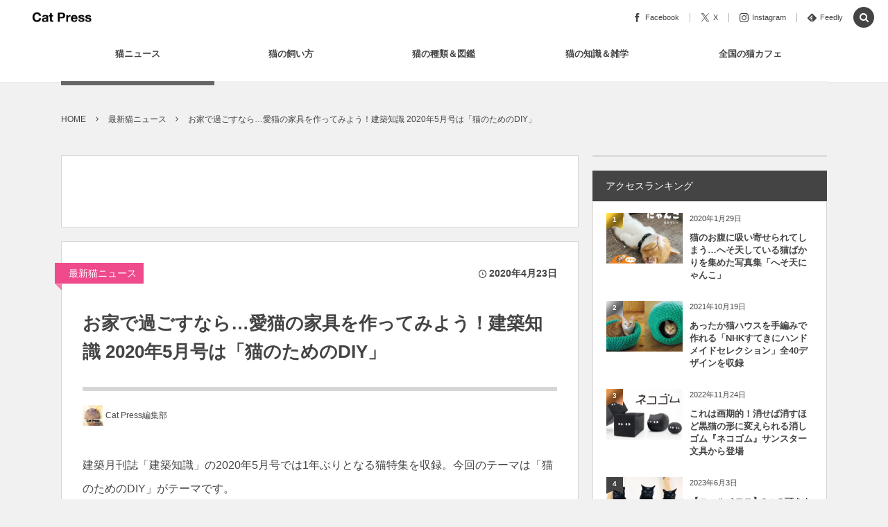

--- FILE ---
content_type: text/html; charset=UTF-8
request_url: https://cat-press.com/cat-news/book-kentiku-tishiki-4th
body_size: 33966
content:
<!DOCTYPE html><html lang="ja"><head prefix="og: http://ogp.me/ns# fb: http://ogp.me/ns/fb# article: http://ogp.me/ns/article#"><meta charset="UTF-8" />
<meta name="viewport" content="width=device-width,initial-scale=1,minimum-scale=1,user-scalable=yes" /><meta name="description" content="建築月刊誌「建築知識」の2020年5月号では1年ぶりとなる猫特集を収録。今回のテーマは「猫のためのDIY」がテーマです。 創刊60年を超える同誌は建築のプロと住宅ユーザーのための専門誌。 建築現場で必要とされる初心者向けの知識からプロに必要とされるタイムリーな情報まで、建築に関わる人に役立つさまざまな情報を発信していますが、近年は2017年1月号で「猫のための家づくり」を、2018年2月号では「20歳までネコが元気に長生きできる住まい」、2019年4月号は「海外に学ぶ猫のための家づくり」をテーマに掲げるなど、猫の飼い主さんにも参考になる特集を組むのが毎年恒例となっています。 猫特集の第4弾とな..." /><meta name="keywords" content="pickup,topic,制作系,猫本,猫雑誌" /><meta property="og:title" content="お家で過ごすなら…愛猫の家具を作ってみよう！建築知識 2020年5月号は「猫のためのDIY」" /><meta property="og:type" content="article" /><meta property="og:url" content="https://cat-press.com/cat-news/book-kentiku-tishiki-4th" /><meta property="og:image" content="https://cat-press.com/wp/wp-content/uploads/2020/04/04221_0420.jpg" /><meta property="og:image:width" content="640" /><meta property="og:image:height" content="480" /><meta property="og:description" content="建築月刊誌「建築知識」の2020年5月号では1年ぶりとなる猫特集を収録。今回のテーマは「猫のためのDIY」がテーマです。 創刊60年を超える同誌は建築のプロと住宅ユーザーのための専門誌。 建築現場で必要とされる初心者向けの知識からプロに必要とされるタイムリーな情報まで、建築に関わる人に役立つさまざまな情報を発信していますが、近年は2017年1月号で「猫のための家づくり」を、2018年2月号では「20歳までネコが元気に長生きできる住まい」、2019年4月号は「海外に学ぶ猫のための家づくり」をテーマに掲げるなど、猫の飼い主さんにも参考になる特集を組むのが毎年恒例となっています。 猫特集の第4弾とな..." /><meta property="og:site_name" content="Cat Press" /><meta property="fb:app_id" content="938263019600345" /><meta name="twitter:card" content="summary_large_image" /><meta name="twitter:site" content="@CAT_PRESS" /><link rel="canonical" href="https://cat-press.com/cat-news/book-kentiku-tishiki-4th" /><script data-cfasync="false" data-no-defer="1" data-no-minify="1" data-no-optimize="1">var ewww_webp_supported=!1;function check_webp_feature(A,e){var w;e=void 0!==e?e:function(){},ewww_webp_supported?e(ewww_webp_supported):((w=new Image).onload=function(){ewww_webp_supported=0<w.width&&0<w.height,e&&e(ewww_webp_supported)},w.onerror=function(){e&&e(!1)},w.src="data:image/webp;base64,"+{alpha:"UklGRkoAAABXRUJQVlA4WAoAAAAQAAAAAAAAAAAAQUxQSAwAAAARBxAR/Q9ERP8DAABWUDggGAAAABQBAJ0BKgEAAQAAAP4AAA3AAP7mtQAAAA=="}[A])}check_webp_feature("alpha");</script><script data-cfasync="false" data-no-defer="1" data-no-minify="1" data-no-optimize="1">var Arrive=function(c,w){"use strict";if(c.MutationObserver&&"undefined"!=typeof HTMLElement){var r,a=0,u=(r=HTMLElement.prototype.matches||HTMLElement.prototype.webkitMatchesSelector||HTMLElement.prototype.mozMatchesSelector||HTMLElement.prototype.msMatchesSelector,{matchesSelector:function(e,t){return e instanceof HTMLElement&&r.call(e,t)},addMethod:function(e,t,r){var a=e[t];e[t]=function(){return r.length==arguments.length?r.apply(this,arguments):"function"==typeof a?a.apply(this,arguments):void 0}},callCallbacks:function(e,t){t&&t.options.onceOnly&&1==t.firedElems.length&&(e=[e[0]]);for(var r,a=0;r=e[a];a++)r&&r.callback&&r.callback.call(r.elem,r.elem);t&&t.options.onceOnly&&1==t.firedElems.length&&t.me.unbindEventWithSelectorAndCallback.call(t.target,t.selector,t.callback)},checkChildNodesRecursively:function(e,t,r,a){for(var i,n=0;i=e[n];n++)r(i,t,a)&&a.push({callback:t.callback,elem:i}),0<i.childNodes.length&&u.checkChildNodesRecursively(i.childNodes,t,r,a)},mergeArrays:function(e,t){var r,a={};for(r in e)e.hasOwnProperty(r)&&(a[r]=e[r]);for(r in t)t.hasOwnProperty(r)&&(a[r]=t[r]);return a},toElementsArray:function(e){return e=void 0!==e&&("number"!=typeof e.length||e===c)?[e]:e}}),e=(l.prototype.addEvent=function(e,t,r,a){a={target:e,selector:t,options:r,callback:a,firedElems:[]};return this._beforeAdding&&this._beforeAdding(a),this._eventsBucket.push(a),a},l.prototype.removeEvent=function(e){for(var t,r=this._eventsBucket.length-1;t=this._eventsBucket[r];r--)e(t)&&(this._beforeRemoving&&this._beforeRemoving(t),(t=this._eventsBucket.splice(r,1))&&t.length&&(t[0].callback=null))},l.prototype.beforeAdding=function(e){this._beforeAdding=e},l.prototype.beforeRemoving=function(e){this._beforeRemoving=e},l),t=function(i,n){var o=new e,l=this,s={fireOnAttributesModification:!1};return o.beforeAdding(function(t){var e=t.target;e!==c.document&&e!==c||(e=document.getElementsByTagName("html")[0]);var r=new MutationObserver(function(e){n.call(this,e,t)}),a=i(t.options);r.observe(e,a),t.observer=r,t.me=l}),o.beforeRemoving(function(e){e.observer.disconnect()}),this.bindEvent=function(e,t,r){t=u.mergeArrays(s,t);for(var a=u.toElementsArray(this),i=0;i<a.length;i++)o.addEvent(a[i],e,t,r)},this.unbindEvent=function(){var r=u.toElementsArray(this);o.removeEvent(function(e){for(var t=0;t<r.length;t++)if(this===w||e.target===r[t])return!0;return!1})},this.unbindEventWithSelectorOrCallback=function(r){var a=u.toElementsArray(this),i=r,e="function"==typeof r?function(e){for(var t=0;t<a.length;t++)if((this===w||e.target===a[t])&&e.callback===i)return!0;return!1}:function(e){for(var t=0;t<a.length;t++)if((this===w||e.target===a[t])&&e.selector===r)return!0;return!1};o.removeEvent(e)},this.unbindEventWithSelectorAndCallback=function(r,a){var i=u.toElementsArray(this);o.removeEvent(function(e){for(var t=0;t<i.length;t++)if((this===w||e.target===i[t])&&e.selector===r&&e.callback===a)return!0;return!1})},this},i=new function(){var s={fireOnAttributesModification:!1,onceOnly:!1,existing:!1};function n(e,t,r){return!(!u.matchesSelector(e,t.selector)||(e._id===w&&(e._id=a++),-1!=t.firedElems.indexOf(e._id)))&&(t.firedElems.push(e._id),!0)}var c=(i=new t(function(e){var t={attributes:!1,childList:!0,subtree:!0};return e.fireOnAttributesModification&&(t.attributes=!0),t},function(e,i){e.forEach(function(e){var t=e.addedNodes,r=e.target,a=[];null!==t&&0<t.length?u.checkChildNodesRecursively(t,i,n,a):"attributes"===e.type&&n(r,i)&&a.push({callback:i.callback,elem:r}),u.callCallbacks(a,i)})})).bindEvent;return i.bindEvent=function(e,t,r){t=void 0===r?(r=t,s):u.mergeArrays(s,t);var a=u.toElementsArray(this);if(t.existing){for(var i=[],n=0;n<a.length;n++)for(var o=a[n].querySelectorAll(e),l=0;l<o.length;l++)i.push({callback:r,elem:o[l]});if(t.onceOnly&&i.length)return r.call(i[0].elem,i[0].elem);setTimeout(u.callCallbacks,1,i)}c.call(this,e,t,r)},i},o=new function(){var a={};function i(e,t){return u.matchesSelector(e,t.selector)}var n=(o=new t(function(){return{childList:!0,subtree:!0}},function(e,r){e.forEach(function(e){var t=e.removedNodes,e=[];null!==t&&0<t.length&&u.checkChildNodesRecursively(t,r,i,e),u.callCallbacks(e,r)})})).bindEvent;return o.bindEvent=function(e,t,r){t=void 0===r?(r=t,a):u.mergeArrays(a,t),n.call(this,e,t,r)},o};d(HTMLElement.prototype),d(NodeList.prototype),d(HTMLCollection.prototype),d(HTMLDocument.prototype),d(Window.prototype);var n={};return s(i,n,"unbindAllArrive"),s(o,n,"unbindAllLeave"),n}function l(){this._eventsBucket=[],this._beforeAdding=null,this._beforeRemoving=null}function s(e,t,r){u.addMethod(t,r,e.unbindEvent),u.addMethod(t,r,e.unbindEventWithSelectorOrCallback),u.addMethod(t,r,e.unbindEventWithSelectorAndCallback)}function d(e){e.arrive=i.bindEvent,s(i,e,"unbindArrive"),e.leave=o.bindEvent,s(o,e,"unbindLeave")}}(window,void 0),ewww_webp_supported=!1;function check_webp_feature(e,t){var r;ewww_webp_supported?t(ewww_webp_supported):((r=new Image).onload=function(){ewww_webp_supported=0<r.width&&0<r.height,t(ewww_webp_supported)},r.onerror=function(){t(!1)},r.src="data:image/webp;base64,"+{alpha:"UklGRkoAAABXRUJQVlA4WAoAAAAQAAAAAAAAAAAAQUxQSAwAAAARBxAR/Q9ERP8DAABWUDggGAAAABQBAJ0BKgEAAQAAAP4AAA3AAP7mtQAAAA==",animation:"UklGRlIAAABXRUJQVlA4WAoAAAASAAAAAAAAAAAAQU5JTQYAAAD/////AABBTk1GJgAAAAAAAAAAAAAAAAAAAGQAAABWUDhMDQAAAC8AAAAQBxAREYiI/gcA"}[e])}function ewwwLoadImages(e){if(e){for(var t=document.querySelectorAll(".batch-image img, .image-wrapper a, .ngg-pro-masonry-item a, .ngg-galleria-offscreen-seo-wrapper a"),r=0,a=t.length;r<a;r++)ewwwAttr(t[r],"data-src",t[r].getAttribute("data-webp")),ewwwAttr(t[r],"data-thumbnail",t[r].getAttribute("data-webp-thumbnail"));for(var i=document.querySelectorAll("div.woocommerce-product-gallery__image"),r=0,a=i.length;r<a;r++)ewwwAttr(i[r],"data-thumb",i[r].getAttribute("data-webp-thumb"))}for(var n=document.querySelectorAll("video"),r=0,a=n.length;r<a;r++)ewwwAttr(n[r],"poster",e?n[r].getAttribute("data-poster-webp"):n[r].getAttribute("data-poster-image"));for(var o,l=document.querySelectorAll("img.ewww_webp_lazy_load"),r=0,a=l.length;r<a;r++)e&&(ewwwAttr(l[r],"data-lazy-srcset",l[r].getAttribute("data-lazy-srcset-webp")),ewwwAttr(l[r],"data-srcset",l[r].getAttribute("data-srcset-webp")),ewwwAttr(l[r],"data-lazy-src",l[r].getAttribute("data-lazy-src-webp")),ewwwAttr(l[r],"data-src",l[r].getAttribute("data-src-webp")),ewwwAttr(l[r],"data-orig-file",l[r].getAttribute("data-webp-orig-file")),ewwwAttr(l[r],"data-medium-file",l[r].getAttribute("data-webp-medium-file")),ewwwAttr(l[r],"data-large-file",l[r].getAttribute("data-webp-large-file")),null!=(o=l[r].getAttribute("srcset"))&&!1!==o&&o.includes("R0lGOD")&&ewwwAttr(l[r],"src",l[r].getAttribute("data-lazy-src-webp"))),l[r].className=l[r].className.replace(/\bewww_webp_lazy_load\b/,"");for(var s=document.querySelectorAll(".ewww_webp"),r=0,a=s.length;r<a;r++)e?(ewwwAttr(s[r],"srcset",s[r].getAttribute("data-srcset-webp")),ewwwAttr(s[r],"src",s[r].getAttribute("data-src-webp")),ewwwAttr(s[r],"data-orig-file",s[r].getAttribute("data-webp-orig-file")),ewwwAttr(s[r],"data-medium-file",s[r].getAttribute("data-webp-medium-file")),ewwwAttr(s[r],"data-large-file",s[r].getAttribute("data-webp-large-file")),ewwwAttr(s[r],"data-large_image",s[r].getAttribute("data-webp-large_image")),ewwwAttr(s[r],"data-src",s[r].getAttribute("data-webp-src"))):(ewwwAttr(s[r],"srcset",s[r].getAttribute("data-srcset-img")),ewwwAttr(s[r],"src",s[r].getAttribute("data-src-img"))),s[r].className=s[r].className.replace(/\bewww_webp\b/,"ewww_webp_loaded");window.jQuery&&jQuery.fn.isotope&&jQuery.fn.imagesLoaded&&(jQuery(".fusion-posts-container-infinite").imagesLoaded(function(){jQuery(".fusion-posts-container-infinite").hasClass("isotope")&&jQuery(".fusion-posts-container-infinite").isotope()}),jQuery(".fusion-portfolio:not(.fusion-recent-works) .fusion-portfolio-wrapper").imagesLoaded(function(){jQuery(".fusion-portfolio:not(.fusion-recent-works) .fusion-portfolio-wrapper").isotope()}))}function ewwwWebPInit(e){ewwwLoadImages(e),ewwwNggLoadGalleries(e),document.arrive(".ewww_webp",function(){ewwwLoadImages(e)}),document.arrive(".ewww_webp_lazy_load",function(){ewwwLoadImages(e)}),document.arrive("videos",function(){ewwwLoadImages(e)}),"loading"==document.readyState?document.addEventListener("DOMContentLoaded",ewwwJSONParserInit):("undefined"!=typeof galleries&&ewwwNggParseGalleries(e),ewwwWooParseVariations(e))}function ewwwAttr(e,t,r){null!=r&&!1!==r&&e.setAttribute(t,r)}function ewwwJSONParserInit(){"undefined"!=typeof galleries&&check_webp_feature("alpha",ewwwNggParseGalleries),check_webp_feature("alpha",ewwwWooParseVariations)}function ewwwWooParseVariations(e){if(e)for(var t=document.querySelectorAll("form.variations_form"),r=0,a=t.length;r<a;r++){var i=t[r].getAttribute("data-product_variations"),n=!1;try{for(var o in i=JSON.parse(i))void 0!==i[o]&&void 0!==i[o].image&&(void 0!==i[o].image.src_webp&&(i[o].image.src=i[o].image.src_webp,n=!0),void 0!==i[o].image.srcset_webp&&(i[o].image.srcset=i[o].image.srcset_webp,n=!0),void 0!==i[o].image.full_src_webp&&(i[o].image.full_src=i[o].image.full_src_webp,n=!0),void 0!==i[o].image.gallery_thumbnail_src_webp&&(i[o].image.gallery_thumbnail_src=i[o].image.gallery_thumbnail_src_webp,n=!0),void 0!==i[o].image.thumb_src_webp&&(i[o].image.thumb_src=i[o].image.thumb_src_webp,n=!0));n&&ewwwAttr(t[r],"data-product_variations",JSON.stringify(i))}catch(e){}}}function ewwwNggParseGalleries(e){if(e)for(var t in galleries){var r=galleries[t];galleries[t].images_list=ewwwNggParseImageList(r.images_list)}}function ewwwNggLoadGalleries(e){e&&document.addEventListener("ngg.galleria.themeadded",function(e,t){window.ngg_galleria._create_backup=window.ngg_galleria.create,window.ngg_galleria.create=function(e,t){var r=$(e).data("id");return galleries["gallery_"+r].images_list=ewwwNggParseImageList(galleries["gallery_"+r].images_list),window.ngg_galleria._create_backup(e,t)}})}function ewwwNggParseImageList(e){for(var t in e){var r=e[t];if(void 0!==r["image-webp"]&&(e[t].image=r["image-webp"],delete e[t]["image-webp"]),void 0!==r["thumb-webp"]&&(e[t].thumb=r["thumb-webp"],delete e[t]["thumb-webp"]),void 0!==r.full_image_webp&&(e[t].full_image=r.full_image_webp,delete e[t].full_image_webp),void 0!==r.srcsets)for(var a in r.srcsets)nggSrcset=r.srcsets[a],void 0!==r.srcsets[a+"-webp"]&&(e[t].srcsets[a]=r.srcsets[a+"-webp"],delete e[t].srcsets[a+"-webp"]);if(void 0!==r.full_srcsets)for(var i in r.full_srcsets)nggFSrcset=r.full_srcsets[i],void 0!==r.full_srcsets[i+"-webp"]&&(e[t].full_srcsets[i]=r.full_srcsets[i+"-webp"],delete e[t].full_srcsets[i+"-webp"])}return e}check_webp_feature("alpha",ewwwWebPInit);</script><title>お家で過ごすなら…愛猫の家具を作ってみよう！建築知識 2020年5月号は「猫のためのDIY」  |  Cat Press </title>
<meta name='robots' content='max-image-preview:large' />
<link rel="dns-prefetch" href="//connect.facebook.net" /><link rel="dns-prefetch" href="//secure.gravatar.com" /><link rel="dns-prefetch" href="//api.pinterest.com" /><link rel="dns-prefetch" href="//jsoon.digitiminimi.com" /><link rel="dns-prefetch" href="//b.hatena.ne.jp" /><link rel="dns-prefetch" href="//platform.twitter.com" /><meta http-equiv="Last-Modified" content="土, 19 3月 2022 22:45:43 +0900" /><link rel="pingback" href="https://cat-press.com/wp/xmlrpc.php" /><link rel='dns-prefetch' href='//static.addtoany.com' />
<link rel='dns-prefetch' href='//ajax.googleapis.com' />
<link rel='dns-prefetch' href='//www.googletagmanager.com' />
<link rel='dns-prefetch' href='//pagead2.googlesyndication.com' />
<link rel="alternate" type="application/rss+xml" title="Cat Press（キャットプレス） &raquo; フィード" href="https://cat-press.com/feed" />
<link rel="alternate" type="application/rss+xml" title="Cat Press（キャットプレス） &raquo; コメントフィード" href="https://cat-press.com/comments/feed" />
<link rel="alternate" type="application/rss+xml" title="Cat Press（キャットプレス） &raquo; お家で過ごすなら…愛猫の家具を作ってみよう！建築知識 2020年5月号は「猫のためのDIY」 のコメントのフィード" href="https://cat-press.com/cat-news/book-kentiku-tishiki-4th/feed" />
<link rel="alternate" title="oEmbed (JSON)" type="application/json+oembed" href="https://cat-press.com/wp-json/oembed/1.0/embed?url=https%3A%2F%2Fcat-press.com%2Fcat-news%2Fbook-kentiku-tishiki-4th" />
<link rel="alternate" title="oEmbed (XML)" type="text/xml+oembed" href="https://cat-press.com/wp-json/oembed/1.0/embed?url=https%3A%2F%2Fcat-press.com%2Fcat-news%2Fbook-kentiku-tishiki-4th&#038;format=xml" />
<!-- cat-press.com is managing ads with Advanced Ads 2.0.16 – https://wpadvancedads.com/ --><script id="press-ready">
			window.advanced_ads_ready=function(e,a){a=a||"complete";var d=function(e){return"interactive"===a?"loading"!==e:"complete"===e};d(document.readyState)?e():document.addEventListener("readystatechange",(function(a){d(a.target.readyState)&&e()}),{once:"interactive"===a})},window.advanced_ads_ready_queue=window.advanced_ads_ready_queue||[];		</script>
		<style id='wp-img-auto-sizes-contain-inline-css' type='text/css'>
img:is([sizes=auto i],[sizes^="auto," i]){contain-intrinsic-size:3000px 1500px}
/*# sourceURL=wp-img-auto-sizes-contain-inline-css */
</style>
<style id='wp-block-library-inline-css' type='text/css'>
:root{--wp-block-synced-color:#7a00df;--wp-block-synced-color--rgb:122,0,223;--wp-bound-block-color:var(--wp-block-synced-color);--wp-editor-canvas-background:#ddd;--wp-admin-theme-color:#007cba;--wp-admin-theme-color--rgb:0,124,186;--wp-admin-theme-color-darker-10:#006ba1;--wp-admin-theme-color-darker-10--rgb:0,107,160.5;--wp-admin-theme-color-darker-20:#005a87;--wp-admin-theme-color-darker-20--rgb:0,90,135;--wp-admin-border-width-focus:2px}@media (min-resolution:192dpi){:root{--wp-admin-border-width-focus:1.5px}}.wp-element-button{cursor:pointer}:root .has-very-light-gray-background-color{background-color:#eee}:root .has-very-dark-gray-background-color{background-color:#313131}:root .has-very-light-gray-color{color:#eee}:root .has-very-dark-gray-color{color:#313131}:root .has-vivid-green-cyan-to-vivid-cyan-blue-gradient-background{background:linear-gradient(135deg,#00d084,#0693e3)}:root .has-purple-crush-gradient-background{background:linear-gradient(135deg,#34e2e4,#4721fb 50%,#ab1dfe)}:root .has-hazy-dawn-gradient-background{background:linear-gradient(135deg,#faaca8,#dad0ec)}:root .has-subdued-olive-gradient-background{background:linear-gradient(135deg,#fafae1,#67a671)}:root .has-atomic-cream-gradient-background{background:linear-gradient(135deg,#fdd79a,#004a59)}:root .has-nightshade-gradient-background{background:linear-gradient(135deg,#330968,#31cdcf)}:root .has-midnight-gradient-background{background:linear-gradient(135deg,#020381,#2874fc)}:root{--wp--preset--font-size--normal:16px;--wp--preset--font-size--huge:42px}.has-regular-font-size{font-size:1em}.has-larger-font-size{font-size:2.625em}.has-normal-font-size{font-size:var(--wp--preset--font-size--normal)}.has-huge-font-size{font-size:var(--wp--preset--font-size--huge)}.has-text-align-center{text-align:center}.has-text-align-left{text-align:left}.has-text-align-right{text-align:right}.has-fit-text{white-space:nowrap!important}#end-resizable-editor-section{display:none}.aligncenter{clear:both}.items-justified-left{justify-content:flex-start}.items-justified-center{justify-content:center}.items-justified-right{justify-content:flex-end}.items-justified-space-between{justify-content:space-between}.screen-reader-text{border:0;clip-path:inset(50%);height:1px;margin:-1px;overflow:hidden;padding:0;position:absolute;width:1px;word-wrap:normal!important}.screen-reader-text:focus{background-color:#ddd;clip-path:none;color:#444;display:block;font-size:1em;height:auto;left:5px;line-height:normal;padding:15px 23px 14px;text-decoration:none;top:5px;width:auto;z-index:100000}html :where(.has-border-color){border-style:solid}html :where([style*=border-top-color]){border-top-style:solid}html :where([style*=border-right-color]){border-right-style:solid}html :where([style*=border-bottom-color]){border-bottom-style:solid}html :where([style*=border-left-color]){border-left-style:solid}html :where([style*=border-width]){border-style:solid}html :where([style*=border-top-width]){border-top-style:solid}html :where([style*=border-right-width]){border-right-style:solid}html :where([style*=border-bottom-width]){border-bottom-style:solid}html :where([style*=border-left-width]){border-left-style:solid}html :where(img[class*=wp-image-]){height:auto;max-width:100%}:where(figure){margin:0 0 1em}html :where(.is-position-sticky){--wp-admin--admin-bar--position-offset:var(--wp-admin--admin-bar--height,0px)}@media screen and (max-width:600px){html :where(.is-position-sticky){--wp-admin--admin-bar--position-offset:0px}}

/*# sourceURL=wp-block-library-inline-css */
</style><style id='global-styles-inline-css' type='text/css'>
:root{--wp--preset--aspect-ratio--square: 1;--wp--preset--aspect-ratio--4-3: 4/3;--wp--preset--aspect-ratio--3-4: 3/4;--wp--preset--aspect-ratio--3-2: 3/2;--wp--preset--aspect-ratio--2-3: 2/3;--wp--preset--aspect-ratio--16-9: 16/9;--wp--preset--aspect-ratio--9-16: 9/16;--wp--preset--color--black: #000000;--wp--preset--color--cyan-bluish-gray: #abb8c3;--wp--preset--color--white: #ffffff;--wp--preset--color--pale-pink: #f78da7;--wp--preset--color--vivid-red: #cf2e2e;--wp--preset--color--luminous-vivid-orange: #ff6900;--wp--preset--color--luminous-vivid-amber: #fcb900;--wp--preset--color--light-green-cyan: #7bdcb5;--wp--preset--color--vivid-green-cyan: #00d084;--wp--preset--color--pale-cyan-blue: #8ed1fc;--wp--preset--color--vivid-cyan-blue: #0693e3;--wp--preset--color--vivid-purple: #9b51e0;--wp--preset--gradient--vivid-cyan-blue-to-vivid-purple: linear-gradient(135deg,rgb(6,147,227) 0%,rgb(155,81,224) 100%);--wp--preset--gradient--light-green-cyan-to-vivid-green-cyan: linear-gradient(135deg,rgb(122,220,180) 0%,rgb(0,208,130) 100%);--wp--preset--gradient--luminous-vivid-amber-to-luminous-vivid-orange: linear-gradient(135deg,rgb(252,185,0) 0%,rgb(255,105,0) 100%);--wp--preset--gradient--luminous-vivid-orange-to-vivid-red: linear-gradient(135deg,rgb(255,105,0) 0%,rgb(207,46,46) 100%);--wp--preset--gradient--very-light-gray-to-cyan-bluish-gray: linear-gradient(135deg,rgb(238,238,238) 0%,rgb(169,184,195) 100%);--wp--preset--gradient--cool-to-warm-spectrum: linear-gradient(135deg,rgb(74,234,220) 0%,rgb(151,120,209) 20%,rgb(207,42,186) 40%,rgb(238,44,130) 60%,rgb(251,105,98) 80%,rgb(254,248,76) 100%);--wp--preset--gradient--blush-light-purple: linear-gradient(135deg,rgb(255,206,236) 0%,rgb(152,150,240) 100%);--wp--preset--gradient--blush-bordeaux: linear-gradient(135deg,rgb(254,205,165) 0%,rgb(254,45,45) 50%,rgb(107,0,62) 100%);--wp--preset--gradient--luminous-dusk: linear-gradient(135deg,rgb(255,203,112) 0%,rgb(199,81,192) 50%,rgb(65,88,208) 100%);--wp--preset--gradient--pale-ocean: linear-gradient(135deg,rgb(255,245,203) 0%,rgb(182,227,212) 50%,rgb(51,167,181) 100%);--wp--preset--gradient--electric-grass: linear-gradient(135deg,rgb(202,248,128) 0%,rgb(113,206,126) 100%);--wp--preset--gradient--midnight: linear-gradient(135deg,rgb(2,3,129) 0%,rgb(40,116,252) 100%);--wp--preset--font-size--small: 13px;--wp--preset--font-size--medium: 20px;--wp--preset--font-size--large: 36px;--wp--preset--font-size--x-large: 42px;--wp--preset--spacing--20: 0.44rem;--wp--preset--spacing--30: 0.67rem;--wp--preset--spacing--40: 1rem;--wp--preset--spacing--50: 1.5rem;--wp--preset--spacing--60: 2.25rem;--wp--preset--spacing--70: 3.38rem;--wp--preset--spacing--80: 5.06rem;--wp--preset--shadow--natural: 6px 6px 9px rgba(0, 0, 0, 0.2);--wp--preset--shadow--deep: 12px 12px 50px rgba(0, 0, 0, 0.4);--wp--preset--shadow--sharp: 6px 6px 0px rgba(0, 0, 0, 0.2);--wp--preset--shadow--outlined: 6px 6px 0px -3px rgb(255, 255, 255), 6px 6px rgb(0, 0, 0);--wp--preset--shadow--crisp: 6px 6px 0px rgb(0, 0, 0);}:where(.is-layout-flex){gap: 0.5em;}:where(.is-layout-grid){gap: 0.5em;}body .is-layout-flex{display: flex;}.is-layout-flex{flex-wrap: wrap;align-items: center;}.is-layout-flex > :is(*, div){margin: 0;}body .is-layout-grid{display: grid;}.is-layout-grid > :is(*, div){margin: 0;}:where(.wp-block-columns.is-layout-flex){gap: 2em;}:where(.wp-block-columns.is-layout-grid){gap: 2em;}:where(.wp-block-post-template.is-layout-flex){gap: 1.25em;}:where(.wp-block-post-template.is-layout-grid){gap: 1.25em;}.has-black-color{color: var(--wp--preset--color--black) !important;}.has-cyan-bluish-gray-color{color: var(--wp--preset--color--cyan-bluish-gray) !important;}.has-white-color{color: var(--wp--preset--color--white) !important;}.has-pale-pink-color{color: var(--wp--preset--color--pale-pink) !important;}.has-vivid-red-color{color: var(--wp--preset--color--vivid-red) !important;}.has-luminous-vivid-orange-color{color: var(--wp--preset--color--luminous-vivid-orange) !important;}.has-luminous-vivid-amber-color{color: var(--wp--preset--color--luminous-vivid-amber) !important;}.has-light-green-cyan-color{color: var(--wp--preset--color--light-green-cyan) !important;}.has-vivid-green-cyan-color{color: var(--wp--preset--color--vivid-green-cyan) !important;}.has-pale-cyan-blue-color{color: var(--wp--preset--color--pale-cyan-blue) !important;}.has-vivid-cyan-blue-color{color: var(--wp--preset--color--vivid-cyan-blue) !important;}.has-vivid-purple-color{color: var(--wp--preset--color--vivid-purple) !important;}.has-black-background-color{background-color: var(--wp--preset--color--black) !important;}.has-cyan-bluish-gray-background-color{background-color: var(--wp--preset--color--cyan-bluish-gray) !important;}.has-white-background-color{background-color: var(--wp--preset--color--white) !important;}.has-pale-pink-background-color{background-color: var(--wp--preset--color--pale-pink) !important;}.has-vivid-red-background-color{background-color: var(--wp--preset--color--vivid-red) !important;}.has-luminous-vivid-orange-background-color{background-color: var(--wp--preset--color--luminous-vivid-orange) !important;}.has-luminous-vivid-amber-background-color{background-color: var(--wp--preset--color--luminous-vivid-amber) !important;}.has-light-green-cyan-background-color{background-color: var(--wp--preset--color--light-green-cyan) !important;}.has-vivid-green-cyan-background-color{background-color: var(--wp--preset--color--vivid-green-cyan) !important;}.has-pale-cyan-blue-background-color{background-color: var(--wp--preset--color--pale-cyan-blue) !important;}.has-vivid-cyan-blue-background-color{background-color: var(--wp--preset--color--vivid-cyan-blue) !important;}.has-vivid-purple-background-color{background-color: var(--wp--preset--color--vivid-purple) !important;}.has-black-border-color{border-color: var(--wp--preset--color--black) !important;}.has-cyan-bluish-gray-border-color{border-color: var(--wp--preset--color--cyan-bluish-gray) !important;}.has-white-border-color{border-color: var(--wp--preset--color--white) !important;}.has-pale-pink-border-color{border-color: var(--wp--preset--color--pale-pink) !important;}.has-vivid-red-border-color{border-color: var(--wp--preset--color--vivid-red) !important;}.has-luminous-vivid-orange-border-color{border-color: var(--wp--preset--color--luminous-vivid-orange) !important;}.has-luminous-vivid-amber-border-color{border-color: var(--wp--preset--color--luminous-vivid-amber) !important;}.has-light-green-cyan-border-color{border-color: var(--wp--preset--color--light-green-cyan) !important;}.has-vivid-green-cyan-border-color{border-color: var(--wp--preset--color--vivid-green-cyan) !important;}.has-pale-cyan-blue-border-color{border-color: var(--wp--preset--color--pale-cyan-blue) !important;}.has-vivid-cyan-blue-border-color{border-color: var(--wp--preset--color--vivid-cyan-blue) !important;}.has-vivid-purple-border-color{border-color: var(--wp--preset--color--vivid-purple) !important;}.has-vivid-cyan-blue-to-vivid-purple-gradient-background{background: var(--wp--preset--gradient--vivid-cyan-blue-to-vivid-purple) !important;}.has-light-green-cyan-to-vivid-green-cyan-gradient-background{background: var(--wp--preset--gradient--light-green-cyan-to-vivid-green-cyan) !important;}.has-luminous-vivid-amber-to-luminous-vivid-orange-gradient-background{background: var(--wp--preset--gradient--luminous-vivid-amber-to-luminous-vivid-orange) !important;}.has-luminous-vivid-orange-to-vivid-red-gradient-background{background: var(--wp--preset--gradient--luminous-vivid-orange-to-vivid-red) !important;}.has-very-light-gray-to-cyan-bluish-gray-gradient-background{background: var(--wp--preset--gradient--very-light-gray-to-cyan-bluish-gray) !important;}.has-cool-to-warm-spectrum-gradient-background{background: var(--wp--preset--gradient--cool-to-warm-spectrum) !important;}.has-blush-light-purple-gradient-background{background: var(--wp--preset--gradient--blush-light-purple) !important;}.has-blush-bordeaux-gradient-background{background: var(--wp--preset--gradient--blush-bordeaux) !important;}.has-luminous-dusk-gradient-background{background: var(--wp--preset--gradient--luminous-dusk) !important;}.has-pale-ocean-gradient-background{background: var(--wp--preset--gradient--pale-ocean) !important;}.has-electric-grass-gradient-background{background: var(--wp--preset--gradient--electric-grass) !important;}.has-midnight-gradient-background{background: var(--wp--preset--gradient--midnight) !important;}.has-small-font-size{font-size: var(--wp--preset--font-size--small) !important;}.has-medium-font-size{font-size: var(--wp--preset--font-size--medium) !important;}.has-large-font-size{font-size: var(--wp--preset--font-size--large) !important;}.has-x-large-font-size{font-size: var(--wp--preset--font-size--x-large) !important;}
/*# sourceURL=global-styles-inline-css */
</style>

<style id='classic-theme-styles-inline-css' type='text/css'>
/*! This file is auto-generated */
.wp-block-button__link{color:#fff;background-color:#32373c;border-radius:9999px;box-shadow:none;text-decoration:none;padding:calc(.667em + 2px) calc(1.333em + 2px);font-size:1.125em}.wp-block-file__button{background:#32373c;color:#fff;text-decoration:none}
/*# sourceURL=/wp-includes/css/classic-themes.min.css */
</style>
<link rel='stylesheet' id='toc-screen-css' href='https://cat-press.com/wp/wp-content/plugins/table-of-contents-plus/screen.min.css?ver=2411.1' type='text/css' media='all' />
<link rel='stylesheet' id='digipress-css' href='https://cat-press.com/wp/wp-content/themes/dp-colors/css/pc.css?ver=20250529152856' type='text/css' media='all' />
<link rel='stylesheet' id='dp-visual-css' href='https://cat-press.com/wp/wp-content/uploads/digipress/colors/css/visual-custom.css?ver=20250728180245' type='text/css' media='all' />
<link rel='stylesheet' id='taxopress-frontend-css-css' href='https://cat-press.com/wp/wp-content/plugins/simple-tags/assets/frontend/css/frontend.css?ver=3.43.0' type='text/css' media='all' />
<link rel='stylesheet' id='tablepress-default-css' href='https://cat-press.com/wp/wp-content/tablepress-combined.min.css?ver=51' type='text/css' media='all' />
<link rel='stylesheet' id='pochipp-front-css' href='https://cat-press.com/wp/wp-content/plugins/pochipp/dist/css/style.css?ver=1.18.3' type='text/css' media='all' />
<link rel='stylesheet' id='addtoany-css' href='https://cat-press.com/wp/wp-content/plugins/add-to-any/addtoany.min.css?ver=1.16' type='text/css' media='all' />
<script id="addtoany-core-js-before">
/* <![CDATA[ */
window.a2a_config=window.a2a_config||{};a2a_config.callbacks=[];a2a_config.overlays=[];a2a_config.templates={};a2a_localize = {
	Share: "共有",
	Save: "ブックマーク",
	Subscribe: "購読",
	Email: "メール",
	Bookmark: "ブックマーク",
	ShowAll: "すべて表示する",
	ShowLess: "小さく表示する",
	FindServices: "サービスを探す",
	FindAnyServiceToAddTo: "追加するサービスを今すぐ探す",
	PoweredBy: "Powered by",
	ShareViaEmail: "メールでシェアする",
	SubscribeViaEmail: "メールで購読する",
	BookmarkInYourBrowser: "ブラウザにブックマーク",
	BookmarkInstructions: "このページをブックマークするには、 Ctrl+D または \u2318+D を押下。",
	AddToYourFavorites: "お気に入りに追加",
	SendFromWebOrProgram: "任意のメールアドレスまたはメールプログラムから送信",
	EmailProgram: "メールプログラム",
	More: "詳細&#8230;",
	ThanksForSharing: "共有ありがとうございます !",
	ThanksForFollowing: "フォローありがとうございます !"
};


//# sourceURL=addtoany-core-js-before
/* ]]> */
</script>
<script defer src="https://static.addtoany.com/menu/page.js" id="addtoany-core-js"></script>
<script src="https://ajax.googleapis.com/ajax/libs/jquery/3.7.1/jquery.min.js?ver=6.9" id="jquery-js"></script>
<script defer src="https://cat-press.com/wp/wp-content/plugins/add-to-any/addtoany.min.js?ver=1.1" id="addtoany-jquery-js"></script>
<script src="https://cat-press.com/wp/wp-content/plugins/simple-tags/assets/frontend/js/frontend.js?ver=3.43.0" id="taxopress-frontend-js-js"></script>
<link rel="https://api.w.org/" href="https://cat-press.com/wp-json/" /><link rel="alternate" title="JSON" type="application/json" href="https://cat-press.com/wp-json/wp/v2/posts/65694" /><link rel="EditURI" type="application/rsd+xml" title="RSD" href="https://cat-press.com/wp/xmlrpc.php?rsd" />
<link rel='shortlink' href='https://cat-press.com/?p=65694' />
<meta name="generator" content="Site Kit by Google 1.170.0" /><!-- Pochipp -->
<style id="pchpp_custom_style">:root{--pchpp-color-inline: #069A8E;--pchpp-color-custom: #5ca250;--pchpp-color-custom-2: #8e59e4;--pchpp-color-amazon: #f99a0c;--pchpp-color-rakuten: #e0423c;--pchpp-color-yahoo: #438ee8;--pchpp-color-mercari: #3c3c3c;--pchpp-inline-bg-color: var(--pchpp-color-inline);--pchpp-inline-txt-color: #fff;--pchpp-inline-shadow: 0 1px 4px -1px rgba(0, 0, 0, 0.2);--pchpp-inline-radius: 0px;--pchpp-inline-width: auto;}</style>
<script id="pchpp_vars">window.pchppVars = {};window.pchppVars.ajaxUrl = "https://cat-press.com/wp/wp-admin/admin-ajax.php";window.pchppVars.ajaxNonce = "b103b59ea0";</script>
<script language="javascript">var vc_pid = "884902742";</script>
<!-- / Pochipp -->

<!-- Site Kit が追加した Google AdSense メタタグ -->
<meta name="google-adsense-platform-account" content="ca-host-pub-2644536267352236">
<meta name="google-adsense-platform-domain" content="sitekit.withgoogle.com">
<!-- Site Kit が追加した End Google AdSense メタタグ -->
<noscript><style>.lazyload[data-src]{display:none !important;}</style></noscript><style>.lazyload{background-image:none !important;}.lazyload:before{background-image:none !important;}</style>
<!-- Google タグ マネージャー スニペット (Site Kit が追加) -->
<script data-type="lazy" data-src="[data-uri]"></script>

<!-- (ここまで) Google タグ マネージャー スニペット (Site Kit が追加) -->

<!-- Google AdSense スニペット (Site Kit が追加) -->
<script async="async" crossorigin="anonymous" data-type="lazy" data-src="https://pagead2.googlesyndication.com/pagead/js/adsbygoogle.js?client=ca-pub-6084062801547487&amp;host=ca-host-pub-2644536267352236"></script>

<!-- (ここまで) Google AdSense スニペット (Site Kit が追加) -->
<link rel="icon" href="https://cat-press.com/wp/wp-content/uploads/2018/06/cropped-002-32x32.png" sizes="32x32" />
<link rel="icon" href="https://cat-press.com/wp/wp-content/uploads/2018/06/cropped-002-192x192.png" sizes="192x192" />
<link rel="apple-touch-icon" href="https://cat-press.com/wp/wp-content/uploads/2018/06/cropped-002-180x180.png" />
<meta name="msapplication-TileImage" content="https://cat-press.com/wp/wp-content/uploads/2018/06/cropped-002-270x270.png" />
<script>j$=jQuery;</script><!-- もしものレスポンシブ対応 -->
<meta name="viewport" content="width=device-width,initial-scale=1.0">


<!-- グーグルアドマネージャー -->
<script async src="https://securepubads.g.doubleclick.net/tag/js/gpt.js"></script>
<script>
  window.googletag = window.googletag || {cmd: []};
  googletag.cmd.push(function() {
    googletag.defineSlot('/22025392695/cp-mo-D-article-end', [300, 250], 'div-gpt-ad-1592566428266-0').addService(googletag.pubads());
    googletag.pubads().enableSingleRequest();
    googletag.enableServices();
  });
</script>

<script async src="https://securepubads.g.doubleclick.net/tag/js/gpt.js"></script>
<script>
  window.googletag = window.googletag || {cmd: []};
  googletag.cmd.push(function() {
    googletag.defineSlot('/22025392695/cp-mo-inarticle', [300, 250], 'div-gpt-ad-1592595670697-0').addService(googletag.pubads());
    googletag.pubads().enableSingleRequest();
    googletag.enableServices();
  });
</script>


<!-- バリューコマースITPタグ 旧称リファラー取得用タグの対応 -->
<script>var vc_sid="3279945"</script>
<script async data-type="lazy" data-src="//vpj.valuecommerce.com/vcparam_pvd.js"></script></head>
<body class="wp-singular post-template-default single single-post postid-65694 single-format-standard wp-theme-dp-colors pc-theme not-home aa-prefix-press-" data-ct-sns-cache="true" data-ct-sns-cache-time="86400000">		<!-- Google タグ マネージャー (noscript) スニペット (Site Kit が追加) -->
		<noscript>
			<iframe src="https://www.googletagmanager.com/ns.html?id=GTM-KSVHFDG" height="0" width="0" style="display:none;visibility:hidden"></iframe>
		</noscript>
		<!-- (ここまで) Google タグ マネージャー (noscript) スニペット (Site Kit が追加) -->
		<div id="wrapper">
<header id="header" class="header_area not-home">
<div id="header-bar"><h1 class="bar_title not-home"><a href="https://cat-press.com/" title="Cat Press（キャットプレス）" class="img" data-wpel-link="internal"><img src="[data-uri]" alt="Cat Press" data-src="https://cat-press.com/wp/wp-content/uploads/digipress/colors/title/niconico.png" decoding="async" class="lazyload" data-eio-rwidth="900" data-eio-rheight="276" /><noscript><img src="https://cat-press.com/wp/wp-content/uploads/digipress/colors/title/niconico.png" alt="Cat Press" data-eio="l" /></noscript></a></h1><div id="header-bar-content" class="no-wow has_search">
<div id="expand_global_menu" role="button" class="bar_item icon-spaced-menu"><span>Menu</span></div><div id="header-sns" class="bar_item"><ul><li class="fb"><a href="https://www.facebook.com/catpresscom/" title="Share on Facebook" target="_self" class="icon-facebook" data-wpel-link="external"><span>Facebook</span></a></li><li class="tw"><a href="https://twitter.com/CAT_PRESS" title="Follow on X" target="_self" class="icon-twitter" data-wpel-link="external"><span>X</span></a></li><li class="tw"><a href="https://www.instagram.com/cat_press/" title="Follow on Instagram" target="_self" class="icon-instagram" data-wpel-link="external"><span>Instagram</span></a></li><li class="feedly"><a href="https://feedly.com/i/subscription/feed/https%3A%2F%2Fcat-press.com%2Ffeed" target="_self" title="Follow on feedly" class="icon-feedly" data-wpel-link="external"><span>Feedly</span></a></li></ul></div></div></div><div id="header-content"></div><nav id="header-menu" class="header-menu-normal-page"><div id="header-menu-content"><ul id="global_menu_ul" class="menu_num_5 under_bar"><li id="menu-item-6941" class="menu-item menu-item-type-post_type menu-item-object-page menu-item-has-children"><a href="https://cat-press.com/new-post" class="menu-link" data-wpel-link="internal"><span class="menu-title">猫ニュース</span></a>
<ul class="sub-menu">
	<li id="menu-item-6944" class="menu-item menu-item-type-taxonomy menu-item-object-category current-post-ancestor current-menu-parent current-post-parent"><a href="https://cat-press.com/category/cat-news" class="menu-link" data-wpel-link="internal"><span class="menu-title">新着記事</span></a></li>
	<li id="menu-item-6951" class="menu-item menu-item-type-taxonomy menu-item-object-category"><a href="https://cat-press.com/category/cat-cafe-news" class="menu-link" data-wpel-link="internal"><span class="menu-title">猫カフェ</span></a></li>
	<li id="menu-item-6945" class="menu-item menu-item-type-taxonomy menu-item-object-category"><a href="https://cat-press.com/category/cat-event" class="menu-link" data-wpel-link="internal"><span class="menu-title">猫のイベント</span></a></li>
	<li id="menu-item-13223" class="menu-item menu-item-type-taxonomy menu-item-object-category"><a href="https://cat-press.com/category/cat-tv-programs" class="menu-link" data-wpel-link="internal"><span class="menu-title">猫のテレビ・映画</span></a></li>
	<li id="menu-item-6947" class="menu-item menu-item-type-taxonomy menu-item-object-category"><a href="https://cat-press.com/category/cat-photos" class="menu-link" data-wpel-link="internal"><span class="menu-title">猫の画像・写真</span></a></li>
	<li id="menu-item-6946" class="menu-item menu-item-type-taxonomy menu-item-object-category"><a href="https://cat-press.com/category/cat-movies" class="menu-link" data-wpel-link="internal"><span class="menu-title">猫の動画・映像</span></a></li>
	<li id="menu-item-6943" class="menu-item menu-item-type-taxonomy menu-item-object-category"><a href="https://cat-press.com/category/cat-products" class="menu-link" data-wpel-link="internal"><span class="menu-title">猫の商品</span></a></li>
	<li id="menu-item-6950" class="menu-item menu-item-type-taxonomy menu-item-object-category"><a href="https://cat-press.com/category/cat-products-review" class="menu-link" data-wpel-link="internal"><span class="menu-title">猫の商品レビュー</span></a></li>
	<li id="menu-item-6949" class="menu-item menu-item-type-taxonomy menu-item-object-category"><a href="https://cat-press.com/category/tips" class="menu-link" data-wpel-link="internal"><span class="menu-title">猫の豆知識・雑学</span></a></li>
	<li id="menu-item-6948" class="menu-item menu-item-type-taxonomy menu-item-object-category"><a href="https://cat-press.com/category/survey" class="menu-link" data-wpel-link="internal"><span class="menu-title">猫の調査データ</span></a></li>
	<li id="menu-item-11981" class="menu-item menu-item-type-taxonomy menu-item-object-category"><a href="https://cat-press.com/category/adoption" class="menu-link" data-wpel-link="internal"><span class="menu-title">猫の譲渡会</span></a></li>
	<li id="menu-item-6985" class="menu-item menu-item-type-taxonomy menu-item-object-category"><a href="https://cat-press.com/category/issues" class="menu-link" data-wpel-link="internal"><span class="menu-title">猫の社会問題</span></a></li>
	<li id="menu-item-7717" class="menu-item menu-item-type-taxonomy menu-item-object-category"><a href="https://cat-press.com/category/game-app" class="menu-link" data-wpel-link="internal"><span class="menu-title">猫のゲーム・アプリ</span></a></li>
	<li id="menu-item-6942" class="menu-item menu-item-type-taxonomy menu-item-object-category"><a href="https://cat-press.com/category/free-cat-stock-photos" class="menu-link" data-wpel-link="internal"><span class="menu-title">猫のフリー写真素材</span></a></li>
</ul>
</li>
<li id="menu-item-78216" class="menu-item menu-item-type-post_type menu-item-object-page"><a href="https://cat-press.com/having" class="menu-link" data-wpel-link="internal"><span class="menu-title">猫の飼い方</span></a></li>
<li id="menu-item-78215" class="menu-item menu-item-type-post_type menu-item-object-page"><a href="https://cat-press.com/breeds" class="menu-link" data-wpel-link="internal"><span class="menu-title">猫の種類＆図鑑</span></a></li>
<li id="menu-item-41008" class="menu-item menu-item-type-post_type menu-item-object-page"><a href="https://cat-press.com/trivia" class="menu-link" data-wpel-link="internal"><span class="menu-title">猫の知識＆雑学</span></a></li>
<li id="menu-item-5843" class="menu-item menu-item-type-post_type menu-item-object-page"><a href="https://cat-press.com/cat-cafe" class="menu-link" data-wpel-link="internal"><span class="menu-title">全国の猫カフェ</span></a></li>
</ul></div></nav></header><main id="main" role="main" class="not-home"><nav id="dp_breadcrumb_nav" class="dp_breadcrumb_nav widget-container-inner"><ul><li><a href="https://cat-press.com/" class="nav_home" data-wpel-link="internal"><span>HOME</span></a></li><li><a href="https://cat-press.com/category/cat-news" data-wpel-link="internal"><span>最新猫ニュース</span></a></li><li><a href="https://cat-press.com/cat-news/book-kentiku-tishiki-4th" data-wpel-link="internal"><span>お家で過ごすなら…愛猫の家具を作ってみよう！建築知識 2020年5月号は「猫のためのDIY」</span></a></li></ul></nav><div id="main-content" class="clearfix"><div id="content" class="content two-col"><div id="widget-content-top" class="widget-content top two-col clearfix"><div id="custom_html-18" class="widget_text widget widget_custom_html"><div class="textwidget custom-html-widget"><!-- PC-B -->
<ins class="adsbygoogle"
     style="display:inline-block;width:728px;height:90px"
     data-ad-client="ca-pub-6084062801547487"
     data-ad-slot="2241788567"></ins>
<script>
     (adsbygoogle = window.adsbygoogle || []).push({});
</script></div></div></div><div id="article-content"><article id="post-65694" class="single-article post-65694 post type-post status-publish format-standard has-post-thumbnail category-cat-news tag-pickup tag-topic tag-create tag-book tag-magazine">
<header id="single-header" class="right"><div class="post-meta top"><div class="single-cat"><a href="https://cat-press.com/category/cat-news" rel="tag" class="cat-color48">最新猫ニュース</a></div><div class="single-date"><time datetime="2020-04-23T11:46:45+09:00" class="published icon-clock">2020年4月23日</time></div></div><h1 class="single-title"><span class="no-wow">お家で過ごすなら…愛猫の家具を作ってみよう！建築知識 2020年5月号は「猫のためのDIY」</span></h1><div class="post-meta under-title"><div class="author-info meta-author vcard"><div class="author-name"><a href="https://cat-press.com/author/administrator" class="author-img" data-wpel-link="internal"><img alt='avatar' src="[data-uri]"  class="avatar avatar-30 photo lazyload" height='30' width='30' decoding='async' data-src="https://secure.gravatar.com/avatar/2d5c0b2afdf0027b5357047bb47f617015e04433a0a766932791c309155464f7?s=30&d=mm&r=g" data-srcset="https://secure.gravatar.com/avatar/2d5c0b2afdf0027b5357047bb47f617015e04433a0a766932791c309155464f7?s=60&#038;d=mm&#038;r=g 2x" data-eio-rwidth="30" data-eio-rheight="30" /><noscript><img alt='avatar' src='https://secure.gravatar.com/avatar/2d5c0b2afdf0027b5357047bb47f617015e04433a0a766932791c309155464f7?s=30&#038;d=mm&#038;r=g' srcset='https://secure.gravatar.com/avatar/2d5c0b2afdf0027b5357047bb47f617015e04433a0a766932791c309155464f7?s=60&#038;d=mm&#038;r=g 2x' class='avatar avatar-30 photo' height='30' width='30' decoding='async' data-eio="l" /></noscript></a> <a href="https://cat-press.com/author/administrator" rel="author" title="Show articles of this user." class="fn" data-wpel-link="internal">Cat Press編集部</a></div></div></div></header><div class="entry entry-content">
<p>建築月刊誌「建築知識」の2020年5月号では1年ぶりとなる猫特集を収録。今回のテーマは「猫のためのDIY」がテーマです。</p>
<figure id="attachment_65696" aria-describedby="caption-attachment-65696" style="width: 420px" class="wp-caption aligncenter"><img fetchpriority="high" decoding="async" src="https://cat-press.com/wp/wp-content/uploads/2020/04/1-12.jpg" alt="猫のためのDIYがテーマの雑誌「建築知識2020年5月号」の表紙" width="420" height="1000" class="wp-image-65696 size-full"><figcaption id="caption-attachment-65696" class="wp-caption-text"><span style="font-size: 8pt;">建築知識　2020年5月号</span></figcaption></figure>
<p>創刊60年を超える同誌は建築のプロと住宅ユーザーのための専門誌。</p>
<p>建築現場で必要とされる初心者向けの知識からプロに必要とされるタイムリーな情報まで、建築に関わる人に役立つさまざまな情報を発信していますが、近年は2017年1月号で「猫のための家づくり」を、2018年2月号では「<a href="https://cat-press.com/cat-news/book-kentiku-tishiki-201802" data-wpel-link="internal">20歳までネコが元気に長生きできる住まい</a>」、2019年4月号は「<a href="https://cat-press.com/cat-news/book-kentiku-tishiki-3rd" data-wpel-link="internal">海外に学ぶ猫のための家づくり</a>」をテーマに掲げるなど、猫の飼い主さんにも参考になる特集を組むのが毎年恒例となっています。</p>
<p>猫特集の第4弾となる今号では、猫と人がもっと幸せに暮らすための家具や間取りにフォーカス。</p>
<figure id="attachment_65697" aria-describedby="caption-attachment-65697" style="width: 640px" class="wp-caption aligncenter"><img decoding="async" src="[data-uri]" alt="DIYによるキャットステップのレイアウト紹介イメージ by 建築知識2020年5月号" width="640" height="706" class="wp-image-65697 size-full lazyload" data-src="https://cat-press.com/wp/wp-content/uploads/2020/04/3-2.png" data-eio-rwidth="1000" data-eio-rheight="706"><noscript><img decoding="async" src="https://cat-press.com/wp/wp-content/uploads/2020/04/3-2.png" alt="DIYによるキャットステップのレイアウト紹介イメージ by 建築知識2020年5月号" width="640" height="706" class="wp-image-65697 size-full" data-eio="l"></noscript><figcaption id="caption-attachment-65697" class="wp-caption-text"><span style="font-size: 8pt;">キャットステップのレイアウトを考える</span></figcaption></figure>
<p>愛する猫のために快適な家具を用意してあげたいと思う飼い主さんは多いものの、部屋のインテリアに合う家具がなかなか見つからなかったり、せっかく買ったのに猫がまったく遊んでくれない…なんてことも珍しくありません。</p>
<p>また、同じ家具でも活発な成猫とまったり過ごす老猫では、求められる性能が大きく異るもの。</p>
<p>そんな時でもDIYなら猫の性格や好み、成長段階などに合わせてオリジナルの家具を作れるのが大きなメリットです。</p>
<p></p>



<div id="custom_html-25" class="widget_text widget-box widget_custom_html single"><div class="textwidget custom-html-widget"><!-- PC-記事中1-Banner -->

<div class="menga6976d54361fe5" ><ins class="adsbygoogle"
     style="display:block; text-align:center;"
     data-ad-layout="in-article"
     data-ad-format="fluid"
     data-ad-client="ca-pub-6084062801547487"
     data-ad-slot="9619996305"></ins>
<script>
     (adsbygoogle = window.adsbygoogle || []).push({});
</script></div><style type="text/css">
@media screen and (min-width: 1201px) {
.menga6976d54361fe5 {
display: block;
}
}
@media screen and (min-width: 993px) and (max-width: 1200px) {
.menga6976d54361fe5 {
display: block;
}
}
@media screen and (min-width: 769px) and (max-width: 992px) {
.menga6976d54361fe5 {
display: block;
}
}
@media screen and (min-width: 768px) and (max-width: 768px) {
.menga6976d54361fe5 {
display: block;
}
}
@media screen and (max-width: 767px) {
.menga6976d54361fe5 {
display: block;
}
}
</style>
<br></div></div><h5></h5>



<p>本誌にはキャットタワーやハンモックスツールといった猫と遊べる家具から脱走防止柵、猫トイレボックス、汚れ対策を目的とした悩み解決家具まで、プロが本気で考案したDIYを紹介。</p>
<figure id="attachment_65698" aria-describedby="caption-attachment-65698" style="width: 640px" class="wp-caption aligncenter"><img decoding="async" src="[data-uri]" alt="DIYによるキャットタワーの作り方解説ページ by 建築知識2020年5月号" width="640" height="706" class="wp-image-65698 size-full lazyload" data-src="https://cat-press.com/wp/wp-content/uploads/2020/04/5-4.png" data-eio-rwidth="1000" data-eio-rheight="706" /><noscript><img decoding="async" src="https://cat-press.com/wp/wp-content/uploads/2020/04/5-4.png" alt="DIYによるキャットタワーの作り方解説ページ by 建築知識2020年5月号" width="640" height="706" class="wp-image-65698 size-full" data-eio="l" /></noscript><figcaption id="caption-attachment-65698" class="wp-caption-text"><span style="font-size: 8pt;">キャットタワーの作り方</span></figcaption></figure>
<figure id="attachment_65699" aria-describedby="caption-attachment-65699" style="width: 640px" class="wp-caption aligncenter"><img decoding="async" src="[data-uri]" alt="DIYによる収納一体型トイレカバーの作り方解説ページ by 建築知識2020年5月号" width="640" height="706" class="wp-image-65699 size-full lazyload" data-src="https://cat-press.com/wp/wp-content/uploads/2020/04/6-1.png" data-eio-rwidth="1000" data-eio-rheight="706" /><noscript><img decoding="async" src="https://cat-press.com/wp/wp-content/uploads/2020/04/6-1.png" alt="DIYによる収納一体型トイレカバーの作り方解説ページ by 建築知識2020年5月号" width="640" height="706" class="wp-image-65699 size-full" data-eio="l" /></noscript><figcaption id="caption-attachment-65699" class="wp-caption-text"><span style="font-size: 8pt;">収納一体型トイレカバーの作り方</span></figcaption></figure>
<p>DIYに適した素材や安全な接合方法など家具製作の基本をはじめ、家具の作り方、工具の使いこなし方、DIYによる猫の悩み解決などについて、建築雑誌ならではの視点で詳しく解説されているほか、猫と暮らす上で安全な動線や収納など人間が暮らしやすいコツについても同時に掲載されています。</p>
<figure id="attachment_65700" aria-describedby="caption-attachment-65700" style="width: 640px" class="wp-caption aligncenter"><img decoding="async" src="[data-uri]" alt="猫家具の安全な結合方法の解説ページ by 建築知識2020年5月号" width="640" height="706" class="wp-image-65700 size-full lazyload" data-src="https://cat-press.com/wp/wp-content/uploads/2020/04/8-1.png" data-eio-rwidth="1000" data-eio-rheight="706" /><noscript><img decoding="async" src="https://cat-press.com/wp/wp-content/uploads/2020/04/8-1.png" alt="猫家具の安全な結合方法の解説ページ by 建築知識2020年5月号" width="640" height="706" class="wp-image-65700 size-full" data-eio="l" /></noscript><figcaption id="caption-attachment-65700" class="wp-caption-text"><span style="font-size: 8pt;">猫家具の安全な結合方法を知る</span></figcaption></figure>
<p>DIYと聞くと専門的で敷居が高いようなイメージを持たれがちですが、本誌で紹介されている猫家具はシンプルなデザインとつくりやすさにこだわっているため、初心者の人でも作りやすいのが特徴。</p>
<p>道具は基本的なDIY工具があればOKで作業時間は1時間程度、100円ショップやホームセンターで購入した材料を使い数千円ほどの予算から始められるので、試しに作ってみるノリで気軽にチャレンジすることができます。</p>
<figure id="attachment_65701" aria-describedby="caption-attachment-65701" style="width: 640px" class="wp-caption aligncenter"><img decoding="async" src="[data-uri]" alt="DIY工具の使い方解説ページ by 建築知識2020年5月号" width="640" height="706" class="wp-image-65701 size-full lazyload" data-src="https://cat-press.com/wp/wp-content/uploads/2020/04/9-2.png" data-eio-rwidth="1000" data-eio-rheight="706" /><noscript><img decoding="async" src="https://cat-press.com/wp/wp-content/uploads/2020/04/9-2.png" alt="DIY工具の使い方解説ページ by 建築知識2020年5月号" width="640" height="706" class="wp-image-65701 size-full" data-eio="l" /></noscript><figcaption id="caption-attachment-65701" class="wp-caption-text"><span style="font-size: 8pt;">DIY工具の使い方 解説ページ</span></figcaption></figure>
<p>誌面にはYouTubeチャンネルの登録者数が29万人を超える「ひのき猫」をはじめ、可愛い猫たちの写真もたくさん掲載されていて癒やし要素もたっぷり。</p>
<p>さらに読者向けの特別企画として、本特集で掲載されている猫家具の中からキャットタワーや猫トイレボックス、猫食堂、食器スタンド、爪とぎスツールなど9種類を各1名にプレゼントするキャンペーンも実施中。応募方法は98ページに記載されています。</p>
<p><img decoding="async" src="[data-uri]" alt="プロがDIYで作った猫家具のプレゼントページ by 建築知識2020年5月号" width="640" height="700" class="aligncenter size-full wp-image-65702 lazyload" data-src="https://cat-press.com/wp/wp-content/uploads/2020/04/10-3.jpg" data-eio-rwidth="1000" data-eio-rheight="700" /><noscript><img decoding="async" src="https://cat-press.com/wp/wp-content/uploads/2020/04/10-3.jpg" alt="プロがDIYで作った猫家具のプレゼントページ by 建築知識2020年5月号" width="640" height="700" class="aligncenter size-full wp-image-65702" data-eio="l" /></noscript></p>
<p>新型コロナウイルスの収束が見えず、自宅での新たな過ごし方が模索されているこの時期。<br />愛猫のためのDIYづくりにチャレンジしみては。</p>
<div style="font-size: 10pt;">書名：<a href="https://www.amazon.co.jp/gp/product/B086PPKJ7D/ref=as_li_tl?ie=UTF8&amp;tag=necologic0e-22&amp;camp=247&amp;creative=1211&amp;linkCode=as2&amp;creativeASIN=B086PPKJ7D&amp;linkId=9b803828c40779006648348f86478e30" data-wpel-link="external" target="_self">建築知識 2020年5月号</a><br />仕様：B5判／130ページ<br />出版：エクスナレッジ<br />価格：1,564円+税<br />発売：2020年4月20日</div>



<!-- START MoshimoAffiliateEasyLink -->
<p><script>(function(b,c,f,g,a,d,e){b.MoshimoAffiliateObject=a;b[a]=b[a]||function(){arguments.currentScript=c.currentScript||c.scripts[c.scripts.length-2];(b[a].q=b[a].q||[]).push(arguments)};c.getElementById(a)||(d=c.createElement(f),d.src=g,d.id=a,e=c.getElementsByTagName("body")[0],e.appendChild(d))})(window,document,"script","//dn.msmstatic.com/site/cardlink/bundle.js","msmaflink");msmaflink({"n":"建築知識 2020年5月号","b":"エクスナレッジ","t":"","d":"https:\/\/m.media-amazon.com","c_p":"\/images\/I","p":["\/51aETLZKCcL.jpg","\/51q88SLwgTL.jpg","\/51rdPI+B3HL.jpg","\/51DftlxSo5L.jpg","\/51p+C8QgUGL.jpg","\/51vdvIPYtKL.jpg","\/51HBN-V5roL.jpg"],"u":{"u":"https:\/\/www.amazon.co.jp\/dp\/B086PPKJ7D","t":"amazon","r_v":""},"aid":{"amazon":"551823","rakuten":"551824","yahoo":"1634633"},"eid":"2u4oB","s":"s"});</script></p>
<div id="msmaflink-2u4oB">リンク</div>
<!-- MoshimoAffiliateEasyLink END -->
<p><span style="font-size: 9pt; color: #444444;">参考：</span><a href="https://cat-press.com/cat-news/book-kentiku-tishiki-3rd" data-wpel-link="internal"><span style="font-size: 9pt; color: #444444;">ドイツや台湾のお宅も紹介！雑誌・建築知識の最新号は「海外に学ぶ猫のための家づくり」</span></a></p>
<p><span style="font-size: 6pt;">(C) X-KNOWLEDGE CO.,LTD.</span></p>
<div class="addtoany_share_save_container addtoany_content addtoany_content_bottom"><div class="addtoany_header">▼記事が気に入ったらシェアしてニャ▼</div><div class="a2a_kit a2a_kit_size_32 addtoany_list" data-a2a-url="https://cat-press.com/cat-news/book-kentiku-tishiki-4th" data-a2a-title="お家で過ごすなら…愛猫の家具を作ってみよう！建築知識 2020年5月号は「猫のためのDIY」"><a class="a2a_button_x" href="https://www.addtoany.com/add_to/x?linkurl=https%3A%2F%2Fcat-press.com%2Fcat-news%2Fbook-kentiku-tishiki-4th&amp;linkname=%E3%81%8A%E5%AE%B6%E3%81%A7%E9%81%8E%E3%81%94%E3%81%99%E3%81%AA%E3%82%89%E2%80%A6%E6%84%9B%E7%8C%AB%E3%81%AE%E5%AE%B6%E5%85%B7%E3%82%92%E4%BD%9C%E3%81%A3%E3%81%A6%E3%81%BF%E3%82%88%E3%81%86%EF%BC%81%E5%BB%BA%E7%AF%89%E7%9F%A5%E8%AD%98%202020%E5%B9%B45%E6%9C%88%E5%8F%B7%E3%81%AF%E3%80%8C%E7%8C%AB%E3%81%AE%E3%81%9F%E3%82%81%E3%81%AEDIY%E3%80%8D" title="X" rel="nofollow noopener" target="_self" data-wpel-link="external"></a><a class="a2a_button_line" href="https://www.addtoany.com/add_to/line?linkurl=https%3A%2F%2Fcat-press.com%2Fcat-news%2Fbook-kentiku-tishiki-4th&amp;linkname=%E3%81%8A%E5%AE%B6%E3%81%A7%E9%81%8E%E3%81%94%E3%81%99%E3%81%AA%E3%82%89%E2%80%A6%E6%84%9B%E7%8C%AB%E3%81%AE%E5%AE%B6%E5%85%B7%E3%82%92%E4%BD%9C%E3%81%A3%E3%81%A6%E3%81%BF%E3%82%88%E3%81%86%EF%BC%81%E5%BB%BA%E7%AF%89%E7%9F%A5%E8%AD%98%202020%E5%B9%B45%E6%9C%88%E5%8F%B7%E3%81%AF%E3%80%8C%E7%8C%AB%E3%81%AE%E3%81%9F%E3%82%81%E3%81%AEDIY%E3%80%8D" title="Line" rel="nofollow noopener" target="_self" data-wpel-link="external"></a><a class="a2a_button_facebook" href="https://www.addtoany.com/add_to/facebook?linkurl=https%3A%2F%2Fcat-press.com%2Fcat-news%2Fbook-kentiku-tishiki-4th&amp;linkname=%E3%81%8A%E5%AE%B6%E3%81%A7%E9%81%8E%E3%81%94%E3%81%99%E3%81%AA%E3%82%89%E2%80%A6%E6%84%9B%E7%8C%AB%E3%81%AE%E5%AE%B6%E5%85%B7%E3%82%92%E4%BD%9C%E3%81%A3%E3%81%A6%E3%81%BF%E3%82%88%E3%81%86%EF%BC%81%E5%BB%BA%E7%AF%89%E7%9F%A5%E8%AD%98%202020%E5%B9%B45%E6%9C%88%E5%8F%B7%E3%81%AF%E3%80%8C%E7%8C%AB%E3%81%AE%E3%81%9F%E3%82%81%E3%81%AEDIY%E3%80%8D" title="Facebook" rel="nofollow noopener" target="_self" data-wpel-link="external"></a><a class="a2a_button_hatena" href="https://www.addtoany.com/add_to/hatena?linkurl=https%3A%2F%2Fcat-press.com%2Fcat-news%2Fbook-kentiku-tishiki-4th&amp;linkname=%E3%81%8A%E5%AE%B6%E3%81%A7%E9%81%8E%E3%81%94%E3%81%99%E3%81%AA%E3%82%89%E2%80%A6%E6%84%9B%E7%8C%AB%E3%81%AE%E5%AE%B6%E5%85%B7%E3%82%92%E4%BD%9C%E3%81%A3%E3%81%A6%E3%81%BF%E3%82%88%E3%81%86%EF%BC%81%E5%BB%BA%E7%AF%89%E7%9F%A5%E8%AD%98%202020%E5%B9%B45%E6%9C%88%E5%8F%B7%E3%81%AF%E3%80%8C%E7%8C%AB%E3%81%AE%E3%81%9F%E3%82%81%E3%81%AEDIY%E3%80%8D" title="Hatena" rel="nofollow noopener" target="_self" data-wpel-link="external"></a><a class="a2a_button_pocket" href="https://www.addtoany.com/add_to/pocket?linkurl=https%3A%2F%2Fcat-press.com%2Fcat-news%2Fbook-kentiku-tishiki-4th&amp;linkname=%E3%81%8A%E5%AE%B6%E3%81%A7%E9%81%8E%E3%81%94%E3%81%99%E3%81%AA%E3%82%89%E2%80%A6%E6%84%9B%E7%8C%AB%E3%81%AE%E5%AE%B6%E5%85%B7%E3%82%92%E4%BD%9C%E3%81%A3%E3%81%A6%E3%81%BF%E3%82%88%E3%81%86%EF%BC%81%E5%BB%BA%E7%AF%89%E7%9F%A5%E8%AD%98%202020%E5%B9%B45%E6%9C%88%E5%8F%B7%E3%81%AF%E3%80%8C%E7%8C%AB%E3%81%AE%E3%81%9F%E3%82%81%E3%81%AEDIY%E3%80%8D" title="Pocket" rel="nofollow noopener" target="_self" data-wpel-link="external"></a><a class="a2a_button_email" href="https://www.addtoany.com/add_to/email?linkurl=https%3A%2F%2Fcat-press.com%2Fcat-news%2Fbook-kentiku-tishiki-4th&amp;linkname=%E3%81%8A%E5%AE%B6%E3%81%A7%E9%81%8E%E3%81%94%E3%81%99%E3%81%AA%E3%82%89%E2%80%A6%E6%84%9B%E7%8C%AB%E3%81%AE%E5%AE%B6%E5%85%B7%E3%82%92%E4%BD%9C%E3%81%A3%E3%81%A6%E3%81%BF%E3%82%88%E3%81%86%EF%BC%81%E5%BB%BA%E7%AF%89%E7%9F%A5%E8%AD%98%202020%E5%B9%B45%E6%9C%88%E5%8F%B7%E3%81%AF%E3%80%8C%E7%8C%AB%E3%81%AE%E3%81%9F%E3%82%81%E3%81%AEDIY%E3%80%8D" title="Email" rel="nofollow noopener" target="_self" data-wpel-link="external"></a><a class="a2a_dd addtoany_share_save addtoany_share" href="https://www.addtoany.com/share" data-wpel-link="external" target="_self"></a></div></div></div><div id="widget-post-footer" class="widget-content footer two-col clearfix"><div id="dptwitterfollowwidget-3" class="widget dp_twitter_follow_widget single"><a href="https://twitter.com/CAT_PRESS" class="twitter-follow-button" data-show-count="false" data-size="large" data-wpel-link="external" target="_self">Follow @CAT_PRESS</a></div><div id="custom_html-43" class="widget_text widget widget_custom_html single"><div class="textwidget custom-html-widget"><div align="center"><a href="https://lin.ee/qt89vE7" data-wpel-link="external" target="_self"><img src="[data-uri]" alt="友だち追加" width="120" border="0" data-src="https://scdn.line-apps.com/n/line_add_friends/btn/ja.png" decoding="async" class="lazyload"><noscript><img src="https://scdn.line-apps.com/n/line_add_friends/btn/ja.png" alt="友だち追加" width="120" border="0" data-eio="l"></noscript></a></div>
<br>

<span style="font-size : 10pt; color: #444444">⇒<a href="https://cat-press.com/contact/publication-request?iref=publication_request_article_end" data-wpel-link="internal"><span style="text-decoration: underline">記事の掲載依頼</span></a> ／ <a href="https://cat-press.com/contact/ad?iref=contact_ad_article_end" data-wpel-link="internal"><span style="text-decoration: underline">広告・媒体資料</span></a></span></div></div><div id="custom_html-10" class="widget_text widget widget_custom_html single"><div class="textwidget custom-html-widget"><!-- PC-E-Banner2連 -->

<div class="clearfix">
<div class="fl-l">
<!-- cp-pc-D-article-end-2-1-336-280 -->
<ins class="adsbygoogle"
     style="display:inline-block;width:336px;height:280px"
     data-ad-client="ca-pub-6084062801547487"
     data-ad-slot="4802432054"></ins>
<script>
     (adsbygoogle = window.adsbygoogle || []).push({});
</script>
</div>

<div class="fl-r">
<!-- cp-pc-D-article-end-2-2-336-280 -->
<ins class="adsbygoogle"
     style="display:inline-block;width:336px;height:280px"
     data-ad-client="ca-pub-6084062801547487"
     data-ad-slot="9718355654"></ins>
<script>
     (adsbygoogle = window.adsbygoogle || []).push({});
</script>
</div>
</div>
</div></div></div><footer class="post-meta bottom"><div class="meta-cat">CATEGORY : <a href="https://cat-press.com/category/cat-news" rel="tag" class="cat-color48">最新猫ニュース</a></div><div class="meta-tag">TAG : <a href="https://cat-press.com/tag/pickup" rel="tag" title="895 topics of this tag." data-wpel-link="internal">pickup</a> <a href="https://cat-press.com/tag/topic" rel="tag" title="931 topics of this tag." data-wpel-link="internal">topic</a> <a href="https://cat-press.com/tag/create" rel="tag" title="36 topics of this tag." data-wpel-link="internal">制作系</a> <a href="https://cat-press.com/tag/book" rel="tag" title="412 topics of this tag." data-wpel-link="internal">猫本</a> <a href="https://cat-press.com/tag/magazine" rel="tag" title="87 topics of this tag." data-wpel-link="internal">猫雑誌</a> </div></footer></article><aside class="dp_related_posts clearfix vertical two-col"><h3 class="inside-title"><span class="no-wow">新着猫ニュース</span></h3><ul><li class="clearfix no-wow"><div class="widget-post-thumb"><a href="https://cat-press.com/cat-news/pom-powa-cat-tower" class="thumb_link" data-wpel-link="internal"><img src="[data-uri]" width="250" height="154" layout="responsive" class="wp-post-image lazyload ewww_webp_lazy_load" alt="「もう完成でいいよね？」キャットタワーの組み立て現場で起こった猫あるあるな出来事に、共感するユーザーが続出"  data-src="https://cat-press.com/wp/wp-content/uploads/2025/09/0-3-250x154.jpg" decoding="async" data-srcset="https://cat-press.com/wp/wp-content/uploads/2025/09/0-3-250x154.jpg 250w, https://cat-press.com/wp/wp-content/uploads/2025/09/0-3-500x308.jpg 500w" data-eio-rwidth="250" data-eio-rheight="154" data-src-webp="https://cat-press.com/wp/wp-content/uploads/2025/09/0-3-250x154.jpg.webp" data-srcset-webp="https://cat-press.com/wp/wp-content/uploads/2025/09/0-3-250x154.jpg.webp 250w, https://cat-press.com/wp/wp-content/uploads/2025/09/0-3-500x308.jpg.webp 500w" /><noscript><img src="https://cat-press.com/wp/wp-content/uploads/2025/09/0-3-250x154.jpg" width="250" height="154" layout="responsive" class="wp-post-image" alt="「もう完成でいいよね？」キャットタワーの組み立て現場で起こった猫あるあるな出来事に、共感するユーザーが続出" srcset="https://cat-press.com/wp/wp-content/uploads/2025/09/0-3-250x154.jpg 250w, https://cat-press.com/wp/wp-content/uploads/2025/09/0-3-500x308.jpg 500w" data-eio="l" /></noscript></a></div><div class="excerpt_div"><h4><a href="https://cat-press.com/cat-news/pom-powa-cat-tower" class="rel-post-title item-link" data-wpel-link="internal">「もう完成でいいよね？」キャットタワーの組み立て現場で起こった猫あるあるな出来事に、共感するユーザーが続出</a></h4></div></li><li class="clearfix no-wow"><div class="widget-post-thumb"><a href="https://cat-press.com/cat-news/monaka-sitting-in-the-sink" class="thumb_link" data-wpel-link="internal"><img src="[data-uri]" width="250" height="154" layout="responsive" class="wp-post-image lazyload ewww_webp_lazy_load" alt="猫は入っちゃダメな場所ほど好き！シンクに座って料理をさせないネコの姿が可愛すぎて大反響"  data-src="https://cat-press.com/wp/wp-content/uploads/2025/09/0-2-250x154.jpg" decoding="async" data-srcset="https://cat-press.com/wp/wp-content/uploads/2025/09/0-2-250x154.jpg 250w, https://cat-press.com/wp/wp-content/uploads/2025/09/0-2-500x308.jpg 500w" data-eio-rwidth="250" data-eio-rheight="154" data-src-webp="https://cat-press.com/wp/wp-content/uploads/2025/09/0-2-250x154.jpg.webp" data-srcset-webp="https://cat-press.com/wp/wp-content/uploads/2025/09/0-2-250x154.jpg.webp 250w, https://cat-press.com/wp/wp-content/uploads/2025/09/0-2-500x308.jpg.webp 500w" /><noscript><img src="https://cat-press.com/wp/wp-content/uploads/2025/09/0-2-250x154.jpg" width="250" height="154" layout="responsive" class="wp-post-image" alt="猫は入っちゃダメな場所ほど好き！シンクに座って料理をさせないネコの姿が可愛すぎて大反響" srcset="https://cat-press.com/wp/wp-content/uploads/2025/09/0-2-250x154.jpg 250w, https://cat-press.com/wp/wp-content/uploads/2025/09/0-2-500x308.jpg 500w" data-eio="l" /></noscript></a></div><div class="excerpt_div"><h4><a href="https://cat-press.com/cat-news/monaka-sitting-in-the-sink" class="rel-post-title item-link" data-wpel-link="internal">猫は入っちゃダメな場所ほど好き！シンクに座って料理をさせないネコの姿が可愛すぎて大反響</a></h4></div></li><li class="clearfix no-wow"><div class="widget-post-thumb"><a href="https://cat-press.com/cat-news/chinanago-cat-wonder" class="thumb_link" data-wpel-link="internal"><img src="[data-uri]" width="250" height="154" layout="responsive" class="wp-post-image lazyload ewww_webp_lazy_load" alt="「なんという長さ」「首にゃが族」 何かを真剣に見つめる猫の姿が、水族館の人気者そっくりだと話題に"  data-src="https://cat-press.com/wp/wp-content/uploads/2025/09/0-1-250x154.jpg" decoding="async" data-srcset="https://cat-press.com/wp/wp-content/uploads/2025/09/0-1-250x154.jpg 250w, https://cat-press.com/wp/wp-content/uploads/2025/09/0-1-500x308.jpg 500w" data-eio-rwidth="250" data-eio-rheight="154" data-src-webp="https://cat-press.com/wp/wp-content/uploads/2025/09/0-1-250x154.jpg.webp" data-srcset-webp="https://cat-press.com/wp/wp-content/uploads/2025/09/0-1-250x154.jpg.webp 250w, https://cat-press.com/wp/wp-content/uploads/2025/09/0-1-500x308.jpg.webp 500w" /><noscript><img src="https://cat-press.com/wp/wp-content/uploads/2025/09/0-1-250x154.jpg" width="250" height="154" layout="responsive" class="wp-post-image" alt="「なんという長さ」「首にゃが族」 何かを真剣に見つめる猫の姿が、水族館の人気者そっくりだと話題に" srcset="https://cat-press.com/wp/wp-content/uploads/2025/09/0-1-250x154.jpg 250w, https://cat-press.com/wp/wp-content/uploads/2025/09/0-1-500x308.jpg 500w" data-eio="l" /></noscript></a></div><div class="excerpt_div"><h4><a href="https://cat-press.com/cat-news/chinanago-cat-wonder" class="rel-post-title item-link" data-wpel-link="internal">「なんという長さ」「首にゃが族」 何かを真剣に見つめる猫の姿が、水族館の人気者そっくりだと話題に</a></h4></div></li><li class="clearfix no-wow"><div class="widget-post-thumb"><a href="https://cat-press.com/cat-news/chloe-not-in-the-box" class="thumb_link" data-wpel-link="internal"><img src="[data-uri]" width="250" height="154" layout="responsive" class="wp-post-image lazyload ewww_webp_lazy_load" alt="「私の見立てによると、無理ですねえ…」目測を誤って箱に入れない猫ちゃんの姿が微笑ましいと話題に"  data-src="https://cat-press.com/wp/wp-content/uploads/2025/09/0-250x154.jpg" decoding="async" data-srcset="https://cat-press.com/wp/wp-content/uploads/2025/09/0-250x154.jpg 250w, https://cat-press.com/wp/wp-content/uploads/2025/09/0-500x308.jpg 500w" data-eio-rwidth="250" data-eio-rheight="154" data-src-webp="https://cat-press.com/wp/wp-content/uploads/2025/09/0-250x154.jpg.webp" data-srcset-webp="https://cat-press.com/wp/wp-content/uploads/2025/09/0-250x154.jpg.webp 250w, https://cat-press.com/wp/wp-content/uploads/2025/09/0-500x308.jpg.webp 500w" /><noscript><img src="https://cat-press.com/wp/wp-content/uploads/2025/09/0-250x154.jpg" width="250" height="154" layout="responsive" class="wp-post-image" alt="「私の見立てによると、無理ですねえ…」目測を誤って箱に入れない猫ちゃんの姿が微笑ましいと話題に" srcset="https://cat-press.com/wp/wp-content/uploads/2025/09/0-250x154.jpg 250w, https://cat-press.com/wp/wp-content/uploads/2025/09/0-500x308.jpg 500w" data-eio="l" /></noscript></a></div><div class="excerpt_div"><h4><a href="https://cat-press.com/cat-news/chloe-not-in-the-box" class="rel-post-title item-link" data-wpel-link="internal">「私の見立てによると、無理ですねえ…」目測を誤って箱に入れない猫ちゃんの姿が微笑ましいと話題に</a></h4></div></li><li class="clearfix no-wow"><div class="widget-post-thumb"><a href="https://cat-press.com/cat-news/ton2-cat-uni" class="thumb_link" data-wpel-link="internal"><img src="[data-uri]" width="250" height="154" layout="responsive" class="wp-post-image lazyload ewww_webp_lazy_load" alt="【どんな気分なの？】お尻をトントンして欲しい猫ちゃん、待ってる時の顔が虚無すぎると話題に"  data-src="https://cat-press.com/wp/wp-content/uploads/2025/08/0-6-250x154.jpg" decoding="async" data-srcset="https://cat-press.com/wp/wp-content/uploads/2025/08/0-6-250x154.jpg 250w, https://cat-press.com/wp/wp-content/uploads/2025/08/0-6-500x308.jpg 500w" data-eio-rwidth="250" data-eio-rheight="154" data-src-webp="https://cat-press.com/wp/wp-content/uploads/2025/08/0-6-250x154.jpg.webp" data-srcset-webp="https://cat-press.com/wp/wp-content/uploads/2025/08/0-6-250x154.jpg.webp 250w, https://cat-press.com/wp/wp-content/uploads/2025/08/0-6-500x308.jpg.webp 500w" /><noscript><img src="https://cat-press.com/wp/wp-content/uploads/2025/08/0-6-250x154.jpg" width="250" height="154" layout="responsive" class="wp-post-image" alt="【どんな気分なの？】お尻をトントンして欲しい猫ちゃん、待ってる時の顔が虚無すぎると話題に" srcset="https://cat-press.com/wp/wp-content/uploads/2025/08/0-6-250x154.jpg 250w, https://cat-press.com/wp/wp-content/uploads/2025/08/0-6-500x308.jpg 500w" data-eio="l" /></noscript></a></div><div class="excerpt_div"><h4><a href="https://cat-press.com/cat-news/ton2-cat-uni" class="rel-post-title item-link" data-wpel-link="internal">【どんな気分なの？】お尻をトントンして欲しい猫ちゃん、待ってる時の顔が虚無すぎると話題に</a></h4></div></li><li class="clearfix no-wow"><div class="widget-post-thumb"><a href="https://cat-press.com/cat-news/sweet-cat-omochi" class="thumb_link" data-wpel-link="internal"><img src="[data-uri]" width="250" height="154" layout="responsive" class="wp-post-image lazyload ewww_webp_lazy_load" alt="「マタタビ中毒かと思った」正気を失った顔で甘える猫ちゃんのクセが強すぎて爆笑する人が続出"  data-src="https://cat-press.com/wp/wp-content/uploads/2025/08/0-5-250x154.jpg" decoding="async" data-srcset="https://cat-press.com/wp/wp-content/uploads/2025/08/0-5-250x154.jpg 250w, https://cat-press.com/wp/wp-content/uploads/2025/08/0-5-500x308.jpg 500w" data-eio-rwidth="250" data-eio-rheight="154" data-src-webp="https://cat-press.com/wp/wp-content/uploads/2025/08/0-5-250x154.jpg.webp" data-srcset-webp="https://cat-press.com/wp/wp-content/uploads/2025/08/0-5-250x154.jpg.webp 250w, https://cat-press.com/wp/wp-content/uploads/2025/08/0-5-500x308.jpg.webp 500w" /><noscript><img src="https://cat-press.com/wp/wp-content/uploads/2025/08/0-5-250x154.jpg" width="250" height="154" layout="responsive" class="wp-post-image" alt="「マタタビ中毒かと思った」正気を失った顔で甘える猫ちゃんのクセが強すぎて爆笑する人が続出" srcset="https://cat-press.com/wp/wp-content/uploads/2025/08/0-5-250x154.jpg 250w, https://cat-press.com/wp/wp-content/uploads/2025/08/0-5-500x308.jpg 500w" data-eio="l" /></noscript></a></div><div class="excerpt_div"><h4><a href="https://cat-press.com/cat-news/sweet-cat-omochi" class="rel-post-title item-link" data-wpel-link="internal">「マタタビ中毒かと思った」正気を失った顔で甘える猫ちゃんのクセが強すぎて爆笑する人が続出</a></h4></div></li><li class="clearfix no-wow"><div class="widget-post-thumb"><a href="https://cat-press.com/cat-news/shipped-5cats" class="thumb_link" data-wpel-link="internal"><img src="[data-uri]" width="250" height="154" layout="responsive" class="wp-post-image lazyload ewww_webp_lazy_load" alt="「梱包完了ですニャ」1箱に1匹ずつ入る猫たちの収まり具合が良すぎて今にも出荷されそう"  data-src="https://cat-press.com/wp/wp-content/uploads/2025/08/0-4-250x154.jpg" decoding="async" data-srcset="https://cat-press.com/wp/wp-content/uploads/2025/08/0-4-250x154.jpg 250w, https://cat-press.com/wp/wp-content/uploads/2025/08/0-4-500x308.jpg 500w" data-eio-rwidth="250" data-eio-rheight="154" data-src-webp="https://cat-press.com/wp/wp-content/uploads/2025/08/0-4-250x154.jpg.webp" data-srcset-webp="https://cat-press.com/wp/wp-content/uploads/2025/08/0-4-250x154.jpg.webp 250w, https://cat-press.com/wp/wp-content/uploads/2025/08/0-4-500x308.jpg.webp 500w" /><noscript><img src="https://cat-press.com/wp/wp-content/uploads/2025/08/0-4-250x154.jpg" width="250" height="154" layout="responsive" class="wp-post-image" alt="「梱包完了ですニャ」1箱に1匹ずつ入る猫たちの収まり具合が良すぎて今にも出荷されそう" srcset="https://cat-press.com/wp/wp-content/uploads/2025/08/0-4-250x154.jpg 250w, https://cat-press.com/wp/wp-content/uploads/2025/08/0-4-500x308.jpg 500w" data-eio="l" /></noscript></a></div><div class="excerpt_div"><h4><a href="https://cat-press.com/cat-news/shipped-5cats" class="rel-post-title item-link" data-wpel-link="internal">「梱包完了ですニャ」1箱に1匹ずつ入る猫たちの収まり具合が良すぎて今にも出荷されそう</a></h4></div></li><li class="clearfix no-wow"><div class="widget-post-thumb"><a href="https://cat-press.com/cat-news/panasonic-catbed-cherie" class="thumb_link" data-wpel-link="internal"><img src="[data-uri]" width="250" height="154" layout="responsive" class="wp-post-image lazyload ewww_webp_lazy_load" alt="パナソニックの家電が猫ベッドに…？抜群のフィット感で食洗機を使いこなすネコの姿が可愛すぎた"  data-src="https://cat-press.com/wp/wp-content/uploads/2025/08/0-3-250x154.jpg" decoding="async" data-srcset="https://cat-press.com/wp/wp-content/uploads/2025/08/0-3-250x154.jpg 250w, https://cat-press.com/wp/wp-content/uploads/2025/08/0-3-500x308.jpg 500w" data-eio-rwidth="250" data-eio-rheight="154" data-src-webp="https://cat-press.com/wp/wp-content/uploads/2025/08/0-3-250x154.jpg.webp" data-srcset-webp="https://cat-press.com/wp/wp-content/uploads/2025/08/0-3-250x154.jpg.webp 250w, https://cat-press.com/wp/wp-content/uploads/2025/08/0-3-500x308.jpg.webp 500w" /><noscript><img src="https://cat-press.com/wp/wp-content/uploads/2025/08/0-3-250x154.jpg" width="250" height="154" layout="responsive" class="wp-post-image" alt="パナソニックの家電が猫ベッドに…？抜群のフィット感で食洗機を使いこなすネコの姿が可愛すぎた" srcset="https://cat-press.com/wp/wp-content/uploads/2025/08/0-3-250x154.jpg 250w, https://cat-press.com/wp/wp-content/uploads/2025/08/0-3-500x308.jpg 500w" data-eio="l" /></noscript></a></div><div class="excerpt_div"><h4><a href="https://cat-press.com/cat-news/panasonic-catbed-cherie" class="rel-post-title item-link" data-wpel-link="internal">パナソニックの家電が猫ベッドに…？抜群のフィット感で食洗機を使いこなすネコの姿が可愛すぎた</a></h4></div></li></ul></aside><div id="single-nav" class="single-nav  two-col"><ul class="nav-ul clearfix" role="navigation"><li class="nav-li pos-l"><a href="https://cat-press.com/cat-news/book-sangetsuki" class="navlink icon-triangle-left" data-wpel-link="internal"><figure class="post-figure"><img src="[data-uri]" width="140" height="96" layout="responsive" class="wp-post-image lazyload" alt="山月記には猫も登場する…！？名作文学と現代イラストが融合した「乙女の本棚」シリーズ最新作が登場"  data-src="https://cat-press.com/wp/wp-content/uploads/2020/04/04191_0417-140x96.jpg" decoding="async" data-srcset="https://cat-press.com/wp/wp-content/uploads/2020/04/04191_0417-140x96.jpg 140w, https://cat-press.com/wp/wp-content/uploads/2020/04/04191_0417-280x192.jpg 280w" data-eio-rwidth="140" data-eio-rheight="96" /><noscript><img src="https://cat-press.com/wp/wp-content/uploads/2020/04/04191_0417-140x96.jpg" width="140" height="96" layout="responsive" class="wp-post-image" alt="山月記には猫も登場する…！？名作文学と現代イラストが融合した「乙女の本棚」シリーズ最新作が登場" srcset="https://cat-press.com/wp/wp-content/uploads/2020/04/04191_0417-140x96.jpg 140w, https://cat-press.com/wp/wp-content/uploads/2020/04/04191_0417-280x192.jpg 280w" data-eio="l" /></noscript></figure><div class="post-title"><span>山月記には猫も登場する…！？名作文学と現代イラストが融合した「乙女の本棚」シリーズ最新作が登場</span></div></a></li><li class="nav-li pos-r"><a href="https://cat-press.com/cat-news/book-stand-by-nya" class="navlink icon-triangle-right" data-wpel-link="internal"><figure class="post-figure"><img src="[data-uri]" width="140" height="96" layout="responsive" class="wp-post-image lazyload" alt="猫に寄り添う人の気持は世界共通ニャ！岩合光昭氏の新しい写真集「スタンド・バイ・ニャー」"  data-src="https://cat-press.com/wp/wp-content/uploads/2020/04/04251_0427-140x96.jpg" decoding="async" data-srcset="https://cat-press.com/wp/wp-content/uploads/2020/04/04251_0427-140x96.jpg 140w, https://cat-press.com/wp/wp-content/uploads/2020/04/04251_0427-280x192.jpg 280w" data-eio-rwidth="140" data-eio-rheight="96" /><noscript><img src="https://cat-press.com/wp/wp-content/uploads/2020/04/04251_0427-140x96.jpg" width="140" height="96" layout="responsive" class="wp-post-image" alt="猫に寄り添う人の気持は世界共通ニャ！岩合光昭氏の新しい写真集「スタンド・バイ・ニャー」" srcset="https://cat-press.com/wp/wp-content/uploads/2020/04/04251_0427-140x96.jpg 140w, https://cat-press.com/wp/wp-content/uploads/2020/04/04251_0427-280x192.jpg 280w" data-eio="l" /></noscript></figure><div class="post-title"><span>猫に寄り添う人の気持は世界共通ニャ！岩合光昭氏の新しい写真集「スタンド・バイ・ニャー」</span></div></a></li></ul></div></div>	<div id="widget-content-bottom" class="widget-content bottom two-col clearfix">
	<div id="custom_html-20" class="widget_text widget widget_custom_html"><div class="textwidget custom-html-widget"><!-- MO-F -->
<!-- cp-pc-E-main-contents-area-under -->
<ins class="adsbygoogle"
     style="display:block"
     data-ad-client="ca-pub-6084062801547487"
     data-ad-slot="2139383651"
     data-ad-format="auto"
     data-full-width-responsive="true"></ins>
<script>
     (adsbygoogle = window.adsbygoogle || []).push({});
</script></div></div><div id="dprecentpostswidget-6" class="widget dp_recent_posts_widget"><h3 class="widget-title"><span class="title">最近の投稿</span></h3><ul class="recent_entries vertical thumb"><li class="clearfix"><div class="excerpt_div clearfix"><div class="widget-post-thumb thumb"><a href="https://cat-press.com/cat-news/pom-powa-cat-tower" rel="bookmark" class="item-link" data-wpel-link="internal"><img src="[data-uri]" width="140" height="96" layout="responsive" class="wp-post-image lazyload ewww_webp_lazy_load" alt="「もう完成でいいよね？」キャットタワーの組み立て現場で起こった猫あるあるな出来事に、共感するユーザーが続出"  data-src="https://cat-press.com/wp/wp-content/uploads/2025/09/0-3-140x96.jpg" decoding="async" data-srcset="https://cat-press.com/wp/wp-content/uploads/2025/09/0-3-140x96.jpg 140w, https://cat-press.com/wp/wp-content/uploads/2025/09/0-3-280x192.jpg 280w" data-eio-rwidth="140" data-eio-rheight="96" data-src-webp="https://cat-press.com/wp/wp-content/uploads/2025/09/0-3-140x96.jpg.webp" data-srcset-webp="https://cat-press.com/wp/wp-content/uploads/2025/09/0-3-140x96.jpg.webp 140w, https://cat-press.com/wp/wp-content/uploads/2025/09/0-3-280x192.jpg.webp 280w" /><noscript><img src="https://cat-press.com/wp/wp-content/uploads/2025/09/0-3-140x96.jpg" width="140" height="96" layout="responsive" class="wp-post-image" alt="「もう完成でいいよね？」キャットタワーの組み立て現場で起こった猫あるあるな出来事に、共感するユーザーが続出" srcset="https://cat-press.com/wp/wp-content/uploads/2025/09/0-3-140x96.jpg 140w, https://cat-press.com/wp/wp-content/uploads/2025/09/0-3-280x192.jpg 280w" data-eio="l" /></noscript></a></div><div class="excerpt_title_div"><time datetime="2025-09-14T11:02:00+09:00" class="widget-time">2025年9月14日</time><div class="excerpt_title_wid" role="heading"><a href="https://cat-press.com/cat-news/pom-powa-cat-tower" rel="bookmark" class="item-link" data-wpel-link="internal">「もう完成でいいよね？」キャットタワーの組み立て現場で起こった猫あるあるな出来事に、共感するユー...</a></div></div></div></li><li class="clearfix"><div class="excerpt_div clearfix"><div class="widget-post-thumb thumb"><a href="https://cat-press.com/cat-news/monaka-sitting-in-the-sink" rel="bookmark" class="item-link" data-wpel-link="internal"><img src="[data-uri]" width="140" height="96" layout="responsive" class="wp-post-image lazyload ewww_webp_lazy_load" alt="猫は入っちゃダメな場所ほど好き！シンクに座って料理をさせないネコの姿が可愛すぎて大反響"  data-src="https://cat-press.com/wp/wp-content/uploads/2025/09/0-2-140x96.jpg" decoding="async" data-srcset="https://cat-press.com/wp/wp-content/uploads/2025/09/0-2-140x96.jpg 140w, https://cat-press.com/wp/wp-content/uploads/2025/09/0-2-280x192.jpg 280w" data-eio-rwidth="140" data-eio-rheight="96" data-src-webp="https://cat-press.com/wp/wp-content/uploads/2025/09/0-2-140x96.jpg.webp" data-srcset-webp="https://cat-press.com/wp/wp-content/uploads/2025/09/0-2-140x96.jpg.webp 140w, https://cat-press.com/wp/wp-content/uploads/2025/09/0-2-280x192.jpg.webp 280w" /><noscript><img src="https://cat-press.com/wp/wp-content/uploads/2025/09/0-2-140x96.jpg" width="140" height="96" layout="responsive" class="wp-post-image" alt="猫は入っちゃダメな場所ほど好き！シンクに座って料理をさせないネコの姿が可愛すぎて大反響" srcset="https://cat-press.com/wp/wp-content/uploads/2025/09/0-2-140x96.jpg 140w, https://cat-press.com/wp/wp-content/uploads/2025/09/0-2-280x192.jpg 280w" data-eio="l" /></noscript></a></div><div class="excerpt_title_div"><time datetime="2025-09-11T10:52:16+09:00" class="widget-time">2025年9月11日</time><div class="excerpt_title_wid" role="heading"><a href="https://cat-press.com/cat-news/monaka-sitting-in-the-sink" rel="bookmark" class="item-link" data-wpel-link="internal">猫は入っちゃダメな場所ほど好き！シンクに座って料理をさせないネコの姿が可愛すぎて大反響</a></div></div></div></li><li class="clearfix"><div class="excerpt_div clearfix"><div class="widget-post-thumb thumb"><a href="https://cat-press.com/cat-news/chinanago-cat-wonder" rel="bookmark" class="item-link" data-wpel-link="internal"><img src="[data-uri]" width="140" height="96" layout="responsive" class="wp-post-image lazyload ewww_webp_lazy_load" alt="「なんという長さ」「首にゃが族」 何かを真剣に見つめる猫の姿が、水族館の人気者そっくりだと話題に"  data-src="https://cat-press.com/wp/wp-content/uploads/2025/09/0-1-140x96.jpg" decoding="async" data-srcset="https://cat-press.com/wp/wp-content/uploads/2025/09/0-1-140x96.jpg 140w, https://cat-press.com/wp/wp-content/uploads/2025/09/0-1-280x192.jpg 280w" data-eio-rwidth="140" data-eio-rheight="96" data-src-webp="https://cat-press.com/wp/wp-content/uploads/2025/09/0-1-140x96.jpg.webp" data-srcset-webp="https://cat-press.com/wp/wp-content/uploads/2025/09/0-1-140x96.jpg.webp 140w, https://cat-press.com/wp/wp-content/uploads/2025/09/0-1-280x192.jpg.webp 280w" /><noscript><img src="https://cat-press.com/wp/wp-content/uploads/2025/09/0-1-140x96.jpg" width="140" height="96" layout="responsive" class="wp-post-image" alt="「なんという長さ」「首にゃが族」 何かを真剣に見つめる猫の姿が、水族館の人気者そっくりだと話題に" srcset="https://cat-press.com/wp/wp-content/uploads/2025/09/0-1-140x96.jpg 140w, https://cat-press.com/wp/wp-content/uploads/2025/09/0-1-280x192.jpg 280w" data-eio="l" /></noscript></a></div><div class="excerpt_title_div"><time datetime="2025-09-06T11:01:00+09:00" class="widget-time">2025年9月6日</time><div class="excerpt_title_wid" role="heading"><a href="https://cat-press.com/cat-news/chinanago-cat-wonder" rel="bookmark" class="item-link" data-wpel-link="internal">「なんという長さ」「首にゃが族」 何かを真剣に見つめる猫の姿が、水族館の人気者そっくりだと話題に</a></div></div></div></li><li class="clearfix"><div class="excerpt_div clearfix"><div class="widget-post-thumb thumb"><a href="https://cat-press.com/cat-news/chloe-not-in-the-box" rel="bookmark" class="item-link" data-wpel-link="internal"><img src="[data-uri]" width="140" height="96" layout="responsive" class="wp-post-image lazyload ewww_webp_lazy_load" alt="「私の見立てによると、無理ですねえ…」目測を誤って箱に入れない猫ちゃんの姿が微笑ましいと話題に"  data-src="https://cat-press.com/wp/wp-content/uploads/2025/09/0-140x96.jpg" decoding="async" data-srcset="https://cat-press.com/wp/wp-content/uploads/2025/09/0-140x96.jpg 140w, https://cat-press.com/wp/wp-content/uploads/2025/09/0-280x192.jpg 280w" data-eio-rwidth="140" data-eio-rheight="96" data-src-webp="https://cat-press.com/wp/wp-content/uploads/2025/09/0-140x96.jpg.webp" data-srcset-webp="https://cat-press.com/wp/wp-content/uploads/2025/09/0-140x96.jpg.webp 140w, https://cat-press.com/wp/wp-content/uploads/2025/09/0-280x192.jpg.webp 280w" /><noscript><img src="https://cat-press.com/wp/wp-content/uploads/2025/09/0-140x96.jpg" width="140" height="96" layout="responsive" class="wp-post-image" alt="「私の見立てによると、無理ですねえ…」目測を誤って箱に入れない猫ちゃんの姿が微笑ましいと話題に" srcset="https://cat-press.com/wp/wp-content/uploads/2025/09/0-140x96.jpg 140w, https://cat-press.com/wp/wp-content/uploads/2025/09/0-280x192.jpg 280w" data-eio="l" /></noscript></a></div><div class="excerpt_title_div"><time datetime="2025-09-03T10:27:25+09:00" class="widget-time">2025年9月3日</time><div class="excerpt_title_wid" role="heading"><a href="https://cat-press.com/cat-news/chloe-not-in-the-box" rel="bookmark" class="item-link" data-wpel-link="internal">「私の見立てによると、無理ですねえ…」目測を誤って箱に入れない猫ちゃんの姿が微笑ましいと話題に</a></div></div></div></li><li class="clearfix"><div class="excerpt_div clearfix"><div class="widget-post-thumb thumb"><a href="https://cat-press.com/cat-news/ton2-cat-uni" rel="bookmark" class="item-link" data-wpel-link="internal"><img src="[data-uri]" width="140" height="96" layout="responsive" class="wp-post-image lazyload ewww_webp_lazy_load" alt="【どんな気分なの？】お尻をトントンして欲しい猫ちゃん、待ってる時の顔が虚無すぎると話題に"  data-src="https://cat-press.com/wp/wp-content/uploads/2025/08/0-6-140x96.jpg" decoding="async" data-srcset="https://cat-press.com/wp/wp-content/uploads/2025/08/0-6-140x96.jpg 140w, https://cat-press.com/wp/wp-content/uploads/2025/08/0-6-280x192.jpg 280w" data-eio-rwidth="140" data-eio-rheight="96" data-src-webp="https://cat-press.com/wp/wp-content/uploads/2025/08/0-6-140x96.jpg.webp" data-srcset-webp="https://cat-press.com/wp/wp-content/uploads/2025/08/0-6-140x96.jpg.webp 140w, https://cat-press.com/wp/wp-content/uploads/2025/08/0-6-280x192.jpg.webp 280w" /><noscript><img src="https://cat-press.com/wp/wp-content/uploads/2025/08/0-6-140x96.jpg" width="140" height="96" layout="responsive" class="wp-post-image" alt="【どんな気分なの？】お尻をトントンして欲しい猫ちゃん、待ってる時の顔が虚無すぎると話題に" srcset="https://cat-press.com/wp/wp-content/uploads/2025/08/0-6-140x96.jpg 140w, https://cat-press.com/wp/wp-content/uploads/2025/08/0-6-280x192.jpg 280w" data-eio="l" /></noscript></a></div><div class="excerpt_title_div"><time datetime="2025-08-30T11:29:45+09:00" class="widget-time">2025年8月30日</time><div class="excerpt_title_wid" role="heading"><a href="https://cat-press.com/cat-news/ton2-cat-uni" rel="bookmark" class="item-link" data-wpel-link="internal">【どんな気分なの？】お尻をトントンして欲しい猫ちゃん、待ってる時の顔が虚無すぎると話題に</a></div></div></div></li><li class="clearfix"><div class="excerpt_div clearfix"><div class="widget-post-thumb thumb"><a href="https://cat-press.com/cat-news/sweet-cat-omochi" rel="bookmark" class="item-link" data-wpel-link="internal"><img src="[data-uri]" width="140" height="96" layout="responsive" class="wp-post-image lazyload ewww_webp_lazy_load" alt="「マタタビ中毒かと思った」正気を失った顔で甘える猫ちゃんのクセが強すぎて爆笑する人が続出"  data-src="https://cat-press.com/wp/wp-content/uploads/2025/08/0-5-140x96.jpg" decoding="async" data-srcset="https://cat-press.com/wp/wp-content/uploads/2025/08/0-5-140x96.jpg 140w, https://cat-press.com/wp/wp-content/uploads/2025/08/0-5-280x192.jpg 280w" data-eio-rwidth="140" data-eio-rheight="96" data-src-webp="https://cat-press.com/wp/wp-content/uploads/2025/08/0-5-140x96.jpg.webp" data-srcset-webp="https://cat-press.com/wp/wp-content/uploads/2025/08/0-5-140x96.jpg.webp 140w, https://cat-press.com/wp/wp-content/uploads/2025/08/0-5-280x192.jpg.webp 280w" /><noscript><img src="https://cat-press.com/wp/wp-content/uploads/2025/08/0-5-140x96.jpg" width="140" height="96" layout="responsive" class="wp-post-image" alt="「マタタビ中毒かと思った」正気を失った顔で甘える猫ちゃんのクセが強すぎて爆笑する人が続出" srcset="https://cat-press.com/wp/wp-content/uploads/2025/08/0-5-140x96.jpg 140w, https://cat-press.com/wp/wp-content/uploads/2025/08/0-5-280x192.jpg 280w" data-eio="l" /></noscript></a></div><div class="excerpt_title_div"><time datetime="2025-08-26T16:55:00+09:00" class="widget-time">2025年8月26日</time><div class="excerpt_title_wid" role="heading"><a href="https://cat-press.com/cat-news/sweet-cat-omochi" rel="bookmark" class="item-link" data-wpel-link="internal">「マタタビ中毒かと思った」正気を失った顔で甘える猫ちゃんのクセが強すぎて爆笑する人が続出</a></div></div></div></li><li class="clearfix"><div class="excerpt_div clearfix"><div class="widget-post-thumb thumb"><a href="https://cat-press.com/cat-news/shipped-5cats" rel="bookmark" class="item-link" data-wpel-link="internal"><img src="[data-uri]" width="140" height="96" layout="responsive" class="wp-post-image lazyload ewww_webp_lazy_load" alt="「梱包完了ですニャ」1箱に1匹ずつ入る猫たちの収まり具合が良すぎて今にも出荷されそう"  data-src="https://cat-press.com/wp/wp-content/uploads/2025/08/0-4-140x96.jpg" decoding="async" data-srcset="https://cat-press.com/wp/wp-content/uploads/2025/08/0-4-140x96.jpg 140w, https://cat-press.com/wp/wp-content/uploads/2025/08/0-4-280x192.jpg 280w" data-eio-rwidth="140" data-eio-rheight="96" data-src-webp="https://cat-press.com/wp/wp-content/uploads/2025/08/0-4-140x96.jpg.webp" data-srcset-webp="https://cat-press.com/wp/wp-content/uploads/2025/08/0-4-140x96.jpg.webp 140w, https://cat-press.com/wp/wp-content/uploads/2025/08/0-4-280x192.jpg.webp 280w" /><noscript><img src="https://cat-press.com/wp/wp-content/uploads/2025/08/0-4-140x96.jpg" width="140" height="96" layout="responsive" class="wp-post-image" alt="「梱包完了ですニャ」1箱に1匹ずつ入る猫たちの収まり具合が良すぎて今にも出荷されそう" srcset="https://cat-press.com/wp/wp-content/uploads/2025/08/0-4-140x96.jpg 140w, https://cat-press.com/wp/wp-content/uploads/2025/08/0-4-280x192.jpg 280w" data-eio="l" /></noscript></a></div><div class="excerpt_title_div"><time datetime="2025-08-22T11:01:00+09:00" class="widget-time">2025年8月22日</time><div class="excerpt_title_wid" role="heading"><a href="https://cat-press.com/cat-news/shipped-5cats" rel="bookmark" class="item-link" data-wpel-link="internal">「梱包完了ですニャ」1箱に1匹ずつ入る猫たちの収まり具合が良すぎて今にも出荷されそう</a></div></div></div></li><li class="clearfix"><div class="excerpt_div clearfix"><div class="widget-post-thumb thumb"><a href="https://cat-press.com/cat-news/panasonic-catbed-cherie" rel="bookmark" class="item-link" data-wpel-link="internal"><img src="[data-uri]" width="140" height="96" layout="responsive" class="wp-post-image lazyload ewww_webp_lazy_load" alt="パナソニックの家電が猫ベッドに…？抜群のフィット感で食洗機を使いこなすネコの姿が可愛すぎた"  data-src="https://cat-press.com/wp/wp-content/uploads/2025/08/0-3-140x96.jpg" decoding="async" data-srcset="https://cat-press.com/wp/wp-content/uploads/2025/08/0-3-140x96.jpg 140w, https://cat-press.com/wp/wp-content/uploads/2025/08/0-3-280x192.jpg 280w" data-eio-rwidth="140" data-eio-rheight="96" data-src-webp="https://cat-press.com/wp/wp-content/uploads/2025/08/0-3-140x96.jpg.webp" data-srcset-webp="https://cat-press.com/wp/wp-content/uploads/2025/08/0-3-140x96.jpg.webp 140w, https://cat-press.com/wp/wp-content/uploads/2025/08/0-3-280x192.jpg.webp 280w" /><noscript><img src="https://cat-press.com/wp/wp-content/uploads/2025/08/0-3-140x96.jpg" width="140" height="96" layout="responsive" class="wp-post-image" alt="パナソニックの家電が猫ベッドに…？抜群のフィット感で食洗機を使いこなすネコの姿が可愛すぎた" srcset="https://cat-press.com/wp/wp-content/uploads/2025/08/0-3-140x96.jpg 140w, https://cat-press.com/wp/wp-content/uploads/2025/08/0-3-280x192.jpg 280w" data-eio="l" /></noscript></a></div><div class="excerpt_title_div"><time datetime="2025-08-19T17:22:27+09:00" class="widget-time">2025年8月19日</time><div class="excerpt_title_wid" role="heading"><a href="https://cat-press.com/cat-news/panasonic-catbed-cherie" rel="bookmark" class="item-link" data-wpel-link="internal">パナソニックの家電が猫ベッドに…？抜群のフィット感で食洗機を使いこなすネコの姿が可愛すぎた</a></div></div></div></li><li class="clearfix"><div class="excerpt_div clearfix"><div class="widget-post-thumb thumb"><a href="https://cat-press.com/cat-news/cat-wrapped-in-futon" rel="bookmark" class="item-link" data-wpel-link="internal"><img src="[data-uri]" width="140" height="96" layout="responsive" class="wp-post-image lazyload ewww_webp_lazy_load" alt="イタズラして「布団でくるむ刑」に処された猫ちゃん、お仕置きのわりに居心地が良くて長居してしまう"  data-src="https://cat-press.com/wp/wp-content/uploads/2025/08/0-2-140x96.jpg" decoding="async" data-srcset="https://cat-press.com/wp/wp-content/uploads/2025/08/0-2-140x96.jpg 140w, https://cat-press.com/wp/wp-content/uploads/2025/08/0-2-280x192.jpg 280w" data-eio-rwidth="140" data-eio-rheight="96" data-src-webp="https://cat-press.com/wp/wp-content/uploads/2025/08/0-2-140x96.jpg.webp" data-srcset-webp="https://cat-press.com/wp/wp-content/uploads/2025/08/0-2-140x96.jpg.webp 140w, https://cat-press.com/wp/wp-content/uploads/2025/08/0-2-280x192.jpg.webp 280w" /><noscript><img src="https://cat-press.com/wp/wp-content/uploads/2025/08/0-2-140x96.jpg" width="140" height="96" layout="responsive" class="wp-post-image" alt="イタズラして「布団でくるむ刑」に処された猫ちゃん、お仕置きのわりに居心地が良くて長居してしまう" srcset="https://cat-press.com/wp/wp-content/uploads/2025/08/0-2-140x96.jpg 140w, https://cat-press.com/wp/wp-content/uploads/2025/08/0-2-280x192.jpg 280w" data-eio="l" /></noscript></a></div><div class="excerpt_title_div"><time datetime="2025-08-14T18:48:31+09:00" class="widget-time">2025年8月14日</time><div class="excerpt_title_wid" role="heading"><a href="https://cat-press.com/cat-news/cat-wrapped-in-futon" rel="bookmark" class="item-link" data-wpel-link="internal">イタズラして「布団でくるむ刑」に処された猫ちゃん、お仕置きのわりに居心地が良くて長居してしまう</a></div></div></div></li><li class="clearfix"><div class="excerpt_div clearfix"><div class="widget-post-thumb thumb"><a href="https://cat-press.com/cat-news/tetris-cat-mochi" rel="bookmark" class="item-link" data-wpel-link="internal"><img src="[data-uri]" width="140" height="96" layout="responsive" class="wp-post-image lazyload ewww_webp_lazy_load" alt="微妙なすき間にジャストフィット！L字型のブロックに変形した猫がテトリスみたいだと話題に"  data-src="https://cat-press.com/wp/wp-content/uploads/2025/08/0-1-140x96.jpg" decoding="async" data-srcset="https://cat-press.com/wp/wp-content/uploads/2025/08/0-1-140x96.jpg 140w, https://cat-press.com/wp/wp-content/uploads/2025/08/0-1-280x192.jpg 280w" data-eio-rwidth="140" data-eio-rheight="96" data-src-webp="https://cat-press.com/wp/wp-content/uploads/2025/08/0-1-140x96.jpg.webp" data-srcset-webp="https://cat-press.com/wp/wp-content/uploads/2025/08/0-1-140x96.jpg.webp 140w, https://cat-press.com/wp/wp-content/uploads/2025/08/0-1-280x192.jpg.webp 280w" /><noscript><img src="https://cat-press.com/wp/wp-content/uploads/2025/08/0-1-140x96.jpg" width="140" height="96" layout="responsive" class="wp-post-image" alt="微妙なすき間にジャストフィット！L字型のブロックに変形した猫がテトリスみたいだと話題に" srcset="https://cat-press.com/wp/wp-content/uploads/2025/08/0-1-140x96.jpg 140w, https://cat-press.com/wp/wp-content/uploads/2025/08/0-1-280x192.jpg 280w" data-eio="l" /></noscript></a></div><div class="excerpt_title_div"><time datetime="2025-08-08T17:35:23+09:00" class="widget-time">2025年8月8日</time><div class="excerpt_title_wid" role="heading"><a href="https://cat-press.com/cat-news/tetris-cat-mochi" rel="bookmark" class="item-link" data-wpel-link="internal">微妙なすき間にジャストフィット！L字型のブロックに変形した猫がテトリスみたいだと話題に</a></div></div></div></li><li class="clearfix"><div class="excerpt_div clearfix"><div class="widget-post-thumb thumb"><a href="https://cat-press.com/cat-news/european-burmese-synchro" rel="bookmark" class="item-link" data-wpel-link="internal"><img src="[data-uri]" width="140" height="96" layout="responsive" class="wp-post-image lazyload ewww_webp_lazy_load" alt="「この上ないシンクロ率」仲が良すぎてひとつになった兄弟猫の寝姿に、この世の平和が凝縮されていた"  data-src="https://cat-press.com/wp/wp-content/uploads/2025/08/0-140x96.jpg" decoding="async" data-srcset="https://cat-press.com/wp/wp-content/uploads/2025/08/0-140x96.jpg 140w, https://cat-press.com/wp/wp-content/uploads/2025/08/0-280x192.jpg 280w" data-eio-rwidth="140" data-eio-rheight="96" data-src-webp="https://cat-press.com/wp/wp-content/uploads/2025/08/0-140x96.jpg.webp" data-srcset-webp="https://cat-press.com/wp/wp-content/uploads/2025/08/0-140x96.jpg.webp 140w, https://cat-press.com/wp/wp-content/uploads/2025/08/0-280x192.jpg.webp 280w" /><noscript><img src="https://cat-press.com/wp/wp-content/uploads/2025/08/0-140x96.jpg" width="140" height="96" layout="responsive" class="wp-post-image" alt="「この上ないシンクロ率」仲が良すぎてひとつになった兄弟猫の寝姿に、この世の平和が凝縮されていた" srcset="https://cat-press.com/wp/wp-content/uploads/2025/08/0-140x96.jpg 140w, https://cat-press.com/wp/wp-content/uploads/2025/08/0-280x192.jpg 280w" data-eio="l" /></noscript></a></div><div class="excerpt_title_div"><time datetime="2025-08-06T18:03:12+09:00" class="widget-time">2025年8月6日</time><div class="excerpt_title_wid" role="heading"><a href="https://cat-press.com/cat-news/european-burmese-synchro" rel="bookmark" class="item-link" data-wpel-link="internal">「この上ないシンクロ率」仲が良すぎてひとつになった兄弟猫の寝姿に、この世の平和が凝縮されていた</a></div></div></div></li><li class="clearfix"><div class="excerpt_div clearfix"><div class="widget-post-thumb thumb"><a href="https://cat-press.com/cat-news/ryugunotsukai-sora" rel="bookmark" class="item-link" data-wpel-link="internal"><img src="[data-uri]" width="140" height="96" layout="responsive" class="wp-post-image lazyload ewww_webp_lazy_load" alt="リュウグウノツカイは渡さニャい！けりぐるみに執着する黒猫ちゃん、ワガママかと思いきや実は弟想いの優しい猫だった"  data-src="https://cat-press.com/wp/wp-content/uploads/2025/07/0-13-140x96.jpg" decoding="async" data-srcset="https://cat-press.com/wp/wp-content/uploads/2025/07/0-13-140x96.jpg 140w, https://cat-press.com/wp/wp-content/uploads/2025/07/0-13-280x192.jpg 280w" data-eio-rwidth="140" data-eio-rheight="96" data-src-webp="https://cat-press.com/wp/wp-content/uploads/2025/07/0-13-140x96.jpg.webp" data-srcset-webp="https://cat-press.com/wp/wp-content/uploads/2025/07/0-13-140x96.jpg.webp 140w, https://cat-press.com/wp/wp-content/uploads/2025/07/0-13-280x192.jpg.webp 280w" /><noscript><img src="https://cat-press.com/wp/wp-content/uploads/2025/07/0-13-140x96.jpg" width="140" height="96" layout="responsive" class="wp-post-image" alt="リュウグウノツカイは渡さニャい！けりぐるみに執着する黒猫ちゃん、ワガママかと思いきや実は弟想いの優しい猫だった" srcset="https://cat-press.com/wp/wp-content/uploads/2025/07/0-13-140x96.jpg 140w, https://cat-press.com/wp/wp-content/uploads/2025/07/0-13-280x192.jpg 280w" data-eio="l" /></noscript></a></div><div class="excerpt_title_div"><time datetime="2025-07-31T11:13:00+09:00" class="widget-time">2025年7月31日</time><div class="excerpt_title_wid" role="heading"><a href="https://cat-press.com/cat-news/ryugunotsukai-sora" rel="bookmark" class="item-link" data-wpel-link="internal">リュウグウノツカイは渡さニャい！けりぐるみに執着する黒猫ちゃん、ワガママかと思いきや実は弟想いの...</a></div></div></div></li><li class="clearfix"><div class="excerpt_div clearfix"><div class="widget-post-thumb thumb"><a href="https://cat-press.com/cat-news/reported-cat-miro" rel="bookmark" class="item-link" data-wpel-link="internal"><img src="[data-uri]" width="140" height="96" layout="responsive" class="wp-post-image lazyload ewww_webp_lazy_load" alt="猫の障子破りがまさかの警察沙汰に…ご近所さんに通報されてしまった驚きの理由とは？"  data-src="https://cat-press.com/wp/wp-content/uploads/2025/07/0-12-140x96.jpg" decoding="async" data-srcset="https://cat-press.com/wp/wp-content/uploads/2025/07/0-12-140x96.jpg 140w, https://cat-press.com/wp/wp-content/uploads/2025/07/0-12-280x192.jpg 280w" data-eio-rwidth="140" data-eio-rheight="96" data-src-webp="https://cat-press.com/wp/wp-content/uploads/2025/07/0-12-140x96.jpg.webp" data-srcset-webp="https://cat-press.com/wp/wp-content/uploads/2025/07/0-12-140x96.jpg.webp 140w, https://cat-press.com/wp/wp-content/uploads/2025/07/0-12-280x192.jpg.webp 280w" /><noscript><img src="https://cat-press.com/wp/wp-content/uploads/2025/07/0-12-140x96.jpg" width="140" height="96" layout="responsive" class="wp-post-image" alt="猫の障子破りがまさかの警察沙汰に…ご近所さんに通報されてしまった驚きの理由とは？" srcset="https://cat-press.com/wp/wp-content/uploads/2025/07/0-12-140x96.jpg 140w, https://cat-press.com/wp/wp-content/uploads/2025/07/0-12-280x192.jpg 280w" data-eio="l" /></noscript></a></div><div class="excerpt_title_div"><time datetime="2025-07-26T10:53:00+09:00" class="widget-time">2025年7月26日</time><div class="excerpt_title_wid" role="heading"><a href="https://cat-press.com/cat-news/reported-cat-miro" rel="bookmark" class="item-link" data-wpel-link="internal">猫の障子破りがまさかの警察沙汰に…ご近所さんに通報されてしまった驚きの理由とは？</a></div></div></div></li><li class="clearfix"><div class="excerpt_div clearfix"><div class="widget-post-thumb thumb"><a href="https://cat-press.com/cat-news/cat-drinking-water-faceup" rel="bookmark" class="item-link" data-wpel-link="internal"><img src="[data-uri]" width="140" height="96" layout="responsive" class="wp-post-image lazyload ewww_webp_lazy_load" alt="【気力ゼロ】暑くて転がっていた猫ちゃん、起きるのが面倒で仰向けのまま水を飲んでしまう"  data-src="https://cat-press.com/wp/wp-content/uploads/2025/07/0-11-140x96.jpg" decoding="async" data-srcset="https://cat-press.com/wp/wp-content/uploads/2025/07/0-11-140x96.jpg 140w, https://cat-press.com/wp/wp-content/uploads/2025/07/0-11-280x192.jpg 280w" data-eio-rwidth="140" data-eio-rheight="96" data-src-webp="https://cat-press.com/wp/wp-content/uploads/2025/07/0-11-140x96.jpg.webp" data-srcset-webp="https://cat-press.com/wp/wp-content/uploads/2025/07/0-11-140x96.jpg.webp 140w, https://cat-press.com/wp/wp-content/uploads/2025/07/0-11-280x192.jpg.webp 280w" /><noscript><img src="https://cat-press.com/wp/wp-content/uploads/2025/07/0-11-140x96.jpg" width="140" height="96" layout="responsive" class="wp-post-image" alt="【気力ゼロ】暑くて転がっていた猫ちゃん、起きるのが面倒で仰向けのまま水を飲んでしまう" srcset="https://cat-press.com/wp/wp-content/uploads/2025/07/0-11-140x96.jpg 140w, https://cat-press.com/wp/wp-content/uploads/2025/07/0-11-280x192.jpg 280w" data-eio="l" /></noscript></a></div><div class="excerpt_title_div"><time datetime="2025-07-23T12:37:18+09:00" class="widget-time">2025年7月23日</time><div class="excerpt_title_wid" role="heading"><a href="https://cat-press.com/cat-news/cat-drinking-water-faceup" rel="bookmark" class="item-link" data-wpel-link="internal">【気力ゼロ】暑くて転がっていた猫ちゃん、起きるのが面倒で仰向けのまま水を飲んでしまう</a></div></div></div></li><li class="clearfix"><div class="excerpt_div clearfix"><div class="widget-post-thumb thumb"><a href="https://cat-press.com/cat-news/hamidashi-cat-tukimi" rel="bookmark" class="item-link" data-wpel-link="internal"><img src="[data-uri]" width="140" height="96" layout="responsive" class="wp-post-image lazyload ewww_webp_lazy_load" alt="「アタマ隠して、アシ隠さず」布団をかぶって眠る猫ちゃん、足だけ全部はみ出す夏らしい寝相に共感の嵐"  data-src="https://cat-press.com/wp/wp-content/uploads/2025/07/0-10-140x96.jpg" decoding="async" data-srcset="https://cat-press.com/wp/wp-content/uploads/2025/07/0-10-140x96.jpg 140w, https://cat-press.com/wp/wp-content/uploads/2025/07/0-10-280x192.jpg 280w" data-eio-rwidth="140" data-eio-rheight="96" data-src-webp="https://cat-press.com/wp/wp-content/uploads/2025/07/0-10-140x96.jpg.webp" data-srcset-webp="https://cat-press.com/wp/wp-content/uploads/2025/07/0-10-140x96.jpg.webp 140w, https://cat-press.com/wp/wp-content/uploads/2025/07/0-10-280x192.jpg.webp 280w" /><noscript><img src="https://cat-press.com/wp/wp-content/uploads/2025/07/0-10-140x96.jpg" width="140" height="96" layout="responsive" class="wp-post-image" alt="「アタマ隠して、アシ隠さず」布団をかぶって眠る猫ちゃん、足だけ全部はみ出す夏らしい寝相に共感の嵐" srcset="https://cat-press.com/wp/wp-content/uploads/2025/07/0-10-140x96.jpg 140w, https://cat-press.com/wp/wp-content/uploads/2025/07/0-10-280x192.jpg 280w" data-eio="l" /></noscript></a></div><div class="excerpt_title_div"><time datetime="2025-07-19T18:51:46+09:00" class="widget-time">2025年7月19日</time><div class="excerpt_title_wid" role="heading"><a href="https://cat-press.com/cat-news/hamidashi-cat-tukimi" rel="bookmark" class="item-link" data-wpel-link="internal">「アタマ隠して、アシ隠さず」布団をかぶって眠る猫ちゃん、足だけ全部はみ出す夏らしい寝相に共感の嵐</a></div></div></div></li><li class="clearfix"><div class="excerpt_div clearfix"><div class="widget-post-thumb thumb"><a href="https://cat-press.com/cat-news/yannoka-hotate" rel="bookmark" class="item-link" data-wpel-link="internal"><img src="[data-uri]" width="140" height="96" layout="responsive" class="wp-post-image lazyload ewww_webp_lazy_load" alt="「旦那、すれ違い様にやんのかされてた」猫から理不尽に警告を受ける姿がシュールすぎてじわじわくる"  data-src="https://cat-press.com/wp/wp-content/uploads/2025/07/0-9-140x96.jpg" decoding="async" data-srcset="https://cat-press.com/wp/wp-content/uploads/2025/07/0-9-140x96.jpg 140w, https://cat-press.com/wp/wp-content/uploads/2025/07/0-9-280x192.jpg 280w" data-eio-rwidth="140" data-eio-rheight="96" data-src-webp="https://cat-press.com/wp/wp-content/uploads/2025/07/0-9-140x96.jpg.webp" data-srcset-webp="https://cat-press.com/wp/wp-content/uploads/2025/07/0-9-140x96.jpg.webp 140w, https://cat-press.com/wp/wp-content/uploads/2025/07/0-9-280x192.jpg.webp 280w" /><noscript><img src="https://cat-press.com/wp/wp-content/uploads/2025/07/0-9-140x96.jpg" width="140" height="96" layout="responsive" class="wp-post-image" alt="「旦那、すれ違い様にやんのかされてた」猫から理不尽に警告を受ける姿がシュールすぎてじわじわくる" srcset="https://cat-press.com/wp/wp-content/uploads/2025/07/0-9-140x96.jpg 140w, https://cat-press.com/wp/wp-content/uploads/2025/07/0-9-280x192.jpg 280w" data-eio="l" /></noscript></a></div><div class="excerpt_title_div"><time datetime="2025-07-16T12:07:53+09:00" class="widget-time">2025年7月16日</time><div class="excerpt_title_wid" role="heading"><a href="https://cat-press.com/cat-news/yannoka-hotate" rel="bookmark" class="item-link" data-wpel-link="internal">「旦那、すれ違い様にやんのかされてた」猫から理不尽に警告を受ける姿がシュールすぎてじわじわくる</a></div></div></div></li><li class="clearfix"><div class="excerpt_div clearfix"><div class="widget-post-thumb thumb"><a href="https://cat-press.com/cat-news/cat-door-roro" rel="bookmark" class="item-link" data-wpel-link="internal"><img src="[data-uri]" width="140" height="96" layout="responsive" class="wp-post-image lazyload ewww_webp_lazy_load" alt="ドアの通り方が分からニャい「開けて～！」と必死に訴える猫ちゃんの姿が可愛すぎて22万いいねの大反響"  data-src="https://cat-press.com/wp/wp-content/uploads/2025/07/00-1-140x96.jpg" decoding="async" data-srcset="https://cat-press.com/wp/wp-content/uploads/2025/07/00-1-140x96.jpg 140w, https://cat-press.com/wp/wp-content/uploads/2025/07/00-1-280x192.jpg 280w" data-eio-rwidth="140" data-eio-rheight="96" data-src-webp="https://cat-press.com/wp/wp-content/uploads/2025/07/00-1-140x96.jpg.webp" data-srcset-webp="https://cat-press.com/wp/wp-content/uploads/2025/07/00-1-140x96.jpg.webp 140w, https://cat-press.com/wp/wp-content/uploads/2025/07/00-1-280x192.jpg.webp 280w" /><noscript><img src="https://cat-press.com/wp/wp-content/uploads/2025/07/00-1-140x96.jpg" width="140" height="96" layout="responsive" class="wp-post-image" alt="ドアの通り方が分からニャい「開けて～！」と必死に訴える猫ちゃんの姿が可愛すぎて22万いいねの大反響" srcset="https://cat-press.com/wp/wp-content/uploads/2025/07/00-1-140x96.jpg 140w, https://cat-press.com/wp/wp-content/uploads/2025/07/00-1-280x192.jpg 280w" data-eio="l" /></noscript></a></div><div class="excerpt_title_div"><time datetime="2025-07-11T11:56:13+09:00" class="widget-time">2025年7月11日</time><div class="excerpt_title_wid" role="heading"><a href="https://cat-press.com/cat-news/cat-door-roro" rel="bookmark" class="item-link" data-wpel-link="internal">ドアの通り方が分からニャい「開けて～！」と必死に訴える猫ちゃんの姿が可愛すぎて22万いいねの大反...</a></div></div></div></li><li class="clearfix"><div class="excerpt_div clearfix"><div class="widget-post-thumb thumb"><a href="https://cat-press.com/cat-news/horror-cat-flips-over" rel="bookmark" class="item-link" data-wpel-link="internal"><img src="[data-uri]" width="140" height="96" layout="responsive" class="wp-post-image lazyload ewww_webp_lazy_load" alt="事件なのか寝ているだけなのか、猫ちゃんがホラーな格好でひっくり返っている意外な理由とは？"  data-src="https://cat-press.com/wp/wp-content/uploads/2025/07/0-7-140x96.jpg" decoding="async" data-srcset="https://cat-press.com/wp/wp-content/uploads/2025/07/0-7-140x96.jpg 140w, https://cat-press.com/wp/wp-content/uploads/2025/07/0-7-280x192.jpg 280w" data-eio-rwidth="140" data-eio-rheight="96" data-src-webp="https://cat-press.com/wp/wp-content/uploads/2025/07/0-7-140x96.jpg.webp" data-srcset-webp="https://cat-press.com/wp/wp-content/uploads/2025/07/0-7-140x96.jpg.webp 140w, https://cat-press.com/wp/wp-content/uploads/2025/07/0-7-280x192.jpg.webp 280w" /><noscript><img src="https://cat-press.com/wp/wp-content/uploads/2025/07/0-7-140x96.jpg" width="140" height="96" layout="responsive" class="wp-post-image" alt="事件なのか寝ているだけなのか、猫ちゃんがホラーな格好でひっくり返っている意外な理由とは？" srcset="https://cat-press.com/wp/wp-content/uploads/2025/07/0-7-140x96.jpg 140w, https://cat-press.com/wp/wp-content/uploads/2025/07/0-7-280x192.jpg 280w" data-eio="l" /></noscript></a></div><div class="excerpt_title_div"><time datetime="2025-07-10T11:04:00+09:00" class="widget-time">2025年7月10日</time><div class="excerpt_title_wid" role="heading"><a href="https://cat-press.com/cat-news/horror-cat-flips-over" rel="bookmark" class="item-link" data-wpel-link="internal">事件なのか寝ているだけなのか、猫がホラーな格好でひっくり返っている意外な理由とは？</a></div></div></div></li><li class="clearfix"><div class="excerpt_div clearfix"><div class="widget-post-thumb thumb"><a href="https://cat-press.com/cat-news/cat-sitting-cylindrical-block" rel="bookmark" class="item-link" data-wpel-link="internal"><img src="[data-uri]" width="140" height="96" layout="responsive" class="wp-post-image lazyload ewww_webp_lazy_load" alt="「触ってもいいんですか？」お腹を見せながら円柱ブロックでくつろぐ猫の姿にツッコミが殺到"  data-src="https://cat-press.com/wp/wp-content/uploads/2025/07/00-140x96.jpg" decoding="async" data-srcset="https://cat-press.com/wp/wp-content/uploads/2025/07/00-140x96.jpg 140w, https://cat-press.com/wp/wp-content/uploads/2025/07/00-280x192.jpg 280w" data-eio-rwidth="140" data-eio-rheight="96" data-src-webp="https://cat-press.com/wp/wp-content/uploads/2025/07/00-140x96.jpg.webp" data-srcset-webp="https://cat-press.com/wp/wp-content/uploads/2025/07/00-140x96.jpg.webp 140w, https://cat-press.com/wp/wp-content/uploads/2025/07/00-280x192.jpg.webp 280w" /><noscript><img src="https://cat-press.com/wp/wp-content/uploads/2025/07/00-140x96.jpg" width="140" height="96" layout="responsive" class="wp-post-image" alt="「触ってもいいんですか？」お腹を見せながら円柱ブロックでくつろぐ猫の姿にツッコミが殺到" srcset="https://cat-press.com/wp/wp-content/uploads/2025/07/00-140x96.jpg 140w, https://cat-press.com/wp/wp-content/uploads/2025/07/00-280x192.jpg 280w" data-eio="l" /></noscript></a></div><div class="excerpt_title_div"><time datetime="2025-07-08T18:45:25+09:00" class="widget-time">2025年7月8日</time><div class="excerpt_title_wid" role="heading"><a href="https://cat-press.com/cat-news/cat-sitting-cylindrical-block" rel="bookmark" class="item-link" data-wpel-link="internal">「触ってもいいんですか？」お腹を見せながら円柱ブロックでくつろぐ猫の姿にツッコミが殺到</a></div></div></div></li><li class="clearfix"><div class="excerpt_div clearfix"><div class="widget-post-thumb thumb"><a href="https://cat-press.com/cat-news/reflective-cat-ribbon" rel="bookmark" class="item-link" data-wpel-link="internal"><img src="[data-uri]" width="140" height="96" layout="responsive" class="wp-post-image lazyload ewww_webp_lazy_load" alt="「ドリフか！」冷蔵庫に反射した猫ちゃんの顔が、志村けんの鏡コントみたいだと話題に"  data-src="https://cat-press.com/wp/wp-content/uploads/2025/07/0-5-140x96.jpg" decoding="async" data-srcset="https://cat-press.com/wp/wp-content/uploads/2025/07/0-5-140x96.jpg 140w, https://cat-press.com/wp/wp-content/uploads/2025/07/0-5-280x192.jpg 280w" data-eio-rwidth="140" data-eio-rheight="96" data-src-webp="https://cat-press.com/wp/wp-content/uploads/2025/07/0-5-140x96.jpg.webp" data-srcset-webp="https://cat-press.com/wp/wp-content/uploads/2025/07/0-5-140x96.jpg.webp 140w, https://cat-press.com/wp/wp-content/uploads/2025/07/0-5-280x192.jpg.webp 280w" /><noscript><img src="https://cat-press.com/wp/wp-content/uploads/2025/07/0-5-140x96.jpg" width="140" height="96" layout="responsive" class="wp-post-image" alt="「ドリフか！」冷蔵庫に反射した猫ちゃんの顔が、志村けんの鏡コントみたいだと話題に" srcset="https://cat-press.com/wp/wp-content/uploads/2025/07/0-5-140x96.jpg 140w, https://cat-press.com/wp/wp-content/uploads/2025/07/0-5-280x192.jpg 280w" data-eio="l" /></noscript></a></div><div class="excerpt_title_div"><time datetime="2025-07-07T19:19:26+09:00" class="widget-time">2025年7月7日</time><div class="excerpt_title_wid" role="heading"><a href="https://cat-press.com/cat-news/reflective-cat-ribbon" rel="bookmark" class="item-link" data-wpel-link="internal">「ドリフか！」冷蔵庫に反射した猫ちゃんの顔が、志村けんの鏡コントみたいだと話題に</a></div></div></div></li></ul></div>	</div>
	</div><aside id="sidebar" class="sidebar right">
<div id="custom_html-8" class="widget_text widget widget_custom_html"><div class="textwidget custom-html-widget"><!-- PC-A -->
<ins class="adsbygoogle"
     style="display:block"
     data-ad-client="ca-pub-6084062801547487"
     data-ad-slot="9213795259"
     data-ad-format="auto"
     data-full-width-responsive="true"></ins>
<script>
     (adsbygoogle = window.adsbygoogle || []).push({});
</script></div></div><div id="dpmostviewedpostswidget-2" class="widget dp_recent_posts_widget"><h3 class="sidebar-title"><span class="title">アクセスランキング</span></h3><ul class="recent_entries vertical thumb"><li class="clearfix has_rank"><div class="excerpt_div clearfix"><div class="widget-post-thumb thumb"><a href="https://cat-press.com/cat-news/book-hesoten-nyanko" rel="bookmark" class="item-link" data-wpel-link="internal"><img src="[data-uri]" width="140" height="96" layout="responsive" class="wp-post-image lazyload" alt="猫のお腹に吸い寄せられてしまう…へそ天している猫ばかりを集めた写真集「へそ天にゃんこ」"  data-src="https://cat-press.com/wp/wp-content/uploads/2020/01/0-9-140x96.jpg" decoding="async" data-srcset="https://cat-press.com/wp/wp-content/uploads/2020/01/0-9-140x96.jpg 140w, https://cat-press.com/wp/wp-content/uploads/2020/01/0-9-280x192.jpg 280w" data-eio-rwidth="140" data-eio-rheight="96" /><noscript><img src="https://cat-press.com/wp/wp-content/uploads/2020/01/0-9-140x96.jpg" width="140" height="96" layout="responsive" class="wp-post-image" alt="猫のお腹に吸い寄せられてしまう…へそ天している猫ばかりを集めた写真集「へそ天にゃんこ」" srcset="https://cat-press.com/wp/wp-content/uploads/2020/01/0-9-140x96.jpg 140w, https://cat-press.com/wp/wp-content/uploads/2020/01/0-9-280x192.jpg 280w" data-eio="l" /></noscript></a></div><div class="excerpt_title_div"><span class="rank_label thumb">1</span><time datetime="2020-01-29T11:17:36+09:00" class="widget-time">2020年1月29日</time><div class="excerpt_title_wid" role="heading"><a href="https://cat-press.com/cat-news/book-hesoten-nyanko" rel="bookmark" class="item-link" data-wpel-link="internal">猫のお腹に吸い寄せられてしまう…へそ天している猫ばかりを集めた写真集「へそ天にゃんこ」</a></div></div></div></li><li class="clearfix has_rank"><div class="excerpt_div clearfix"><div class="widget-post-thumb thumb"><a href="https://cat-press.com/cat-news/book-ozabu-kago" rel="bookmark" class="item-link" data-wpel-link="internal"><img src="[data-uri]" width="140" height="96" layout="responsive" class="wp-post-image lazyload ewww_webp_lazy_load" alt="あったか猫ハウスを手編みで作れる！「NHKすてきにハンドメイドセレクション」全40デザインを収録"  data-src="https://cat-press.com/wp/wp-content/uploads/2021/10/10161_1019-140x96.jpg" decoding="async" data-srcset="https://cat-press.com/wp/wp-content/uploads/2021/10/10161_1019-140x96.jpg 140w, https://cat-press.com/wp/wp-content/uploads/2021/10/10161_1019-280x192.jpg 280w" data-eio-rwidth="140" data-eio-rheight="96" data-src-webp="https://cat-press.com/wp/wp-content/uploads/2021/10/10161_1019-140x96.jpg.webp" data-srcset-webp="https://cat-press.com/wp/wp-content/uploads/2021/10/10161_1019-140x96.jpg.webp 140w, https://cat-press.com/wp/wp-content/uploads/2021/10/10161_1019-280x192.jpg.webp 280w" /><noscript><img src="https://cat-press.com/wp/wp-content/uploads/2021/10/10161_1019-140x96.jpg" width="140" height="96" layout="responsive" class="wp-post-image" alt="あったか猫ハウスを手編みで作れる！「NHKすてきにハンドメイドセレクション」全40デザインを収録" srcset="https://cat-press.com/wp/wp-content/uploads/2021/10/10161_1019-140x96.jpg 140w, https://cat-press.com/wp/wp-content/uploads/2021/10/10161_1019-280x192.jpg 280w" data-eio="l" /></noscript></a></div><div class="excerpt_title_div"><span class="rank_label thumb">2</span><time datetime="2021-10-19T11:44:00+09:00" class="widget-time">2021年10月19日</time><div class="excerpt_title_wid" role="heading"><a href="https://cat-press.com/cat-news/book-ozabu-kago" rel="bookmark" class="item-link" data-wpel-link="internal">あったか猫ハウスを手編みで作れる「NHKすてきにハンドメイドセレクション」全40デザインを収録</a></div></div></div></li><li class="clearfix has_rank"><div class="excerpt_div clearfix"><div class="widget-post-thumb thumb"><a href="https://cat-press.com/cat-products/sunstar-neko-gomu" rel="bookmark" class="item-link" data-wpel-link="internal"><img src="[data-uri]" width="140" height="96" layout="responsive" class="wp-post-image lazyload ewww_webp_lazy_load" alt="これは画期的！消せば消すほど黒猫の形に変えられる消しゴム『ネコゴム』サンスター文具から登場"  data-src="https://cat-press.com/wp/wp-content/uploads/2022/11/11241_11-140x96.png" decoding="async" data-srcset="https://cat-press.com/wp/wp-content/uploads/2022/11/11241_11-140x96.png 140w, https://cat-press.com/wp/wp-content/uploads/2022/11/11241_11-280x192.png 280w" data-eio-rwidth="140" data-eio-rheight="96" data-src-webp="https://cat-press.com/wp/wp-content/uploads/2022/11/11241_11-140x96.png.webp" data-srcset-webp="https://cat-press.com/wp/wp-content/uploads/2022/11/11241_11-140x96.png.webp 140w, https://cat-press.com/wp/wp-content/uploads/2022/11/11241_11-280x192.png.webp 280w" /><noscript><img src="https://cat-press.com/wp/wp-content/uploads/2022/11/11241_11-140x96.png" width="140" height="96" layout="responsive" class="wp-post-image" alt="これは画期的！消せば消すほど黒猫の形に変えられる消しゴム『ネコゴム』サンスター文具から登場" srcset="https://cat-press.com/wp/wp-content/uploads/2022/11/11241_11-140x96.png 140w, https://cat-press.com/wp/wp-content/uploads/2022/11/11241_11-280x192.png 280w" data-eio="l" /></noscript></a></div><div class="excerpt_title_div"><span class="rank_label thumb">3</span><time datetime="2022-11-24T12:02:04+09:00" class="widget-time">2022年11月24日</time><div class="excerpt_title_wid" role="heading"><a href="https://cat-press.com/cat-products/sunstar-neko-gomu" rel="bookmark" class="item-link" data-wpel-link="internal">これは画期的！消せば消すほど黒猫の形に変えられる消しゴム『ネコゴム』サンスター文具から登場</a></div></div></div></li><li class="clearfix has_rank"><div class="excerpt_div clearfix"><div class="widget-post-thumb thumb"><a href="https://cat-press.com/cat-photos/nyaruberus" rel="bookmark" class="item-link" data-wpel-link="internal"><img src="[data-uri]" width="140" height="96" layout="responsive" class="wp-post-image lazyload ewww_webp_lazy_load" alt="【ニャルベロス】3つの頭をもつ猫の姿がギリシャ神話に登場しそうな存在感→可愛さを隠しきれない黒猫の3兄弟だった"  data-src="https://cat-press.com/wp/wp-content/uploads/2023/06/06021_0601-1-140x96.jpg" decoding="async" data-srcset="https://cat-press.com/wp/wp-content/uploads/2023/06/06021_0601-1-140x96.jpg 140w, https://cat-press.com/wp/wp-content/uploads/2023/06/06021_0601-1-280x192.jpg 280w" data-eio-rwidth="140" data-eio-rheight="96" data-src-webp="https://cat-press.com/wp/wp-content/uploads/2023/06/06021_0601-1-140x96.jpg.webp" data-srcset-webp="https://cat-press.com/wp/wp-content/uploads/2023/06/06021_0601-1-140x96.jpg.webp 140w, https://cat-press.com/wp/wp-content/uploads/2023/06/06021_0601-1-280x192.jpg.webp 280w" /><noscript><img src="https://cat-press.com/wp/wp-content/uploads/2023/06/06021_0601-1-140x96.jpg" width="140" height="96" layout="responsive" class="wp-post-image" alt="【ニャルベロス】3つの頭をもつ猫の姿がギリシャ神話に登場しそうな存在感→可愛さを隠しきれない黒猫の3兄弟だった" srcset="https://cat-press.com/wp/wp-content/uploads/2023/06/06021_0601-1-140x96.jpg 140w, https://cat-press.com/wp/wp-content/uploads/2023/06/06021_0601-1-280x192.jpg 280w" data-eio="l" /></noscript></a></div><div class="excerpt_title_div"><span class="rank_label thumb">4</span><time datetime="2023-06-03T11:31:00+09:00" class="widget-time">2023年6月3日</time><div class="excerpt_title_wid" role="heading"><a href="https://cat-press.com/cat-photos/nyaruberus" rel="bookmark" class="item-link" data-wpel-link="internal">【ニャルベロス】3つの頭をもつ猫の姿がギリシャ神話に登場しそうな存在感→可愛さを隠しきれない黒猫...</a></div></div></div></li><li class="clearfix has_rank"><div class="excerpt_div clearfix"><div class="widget-post-thumb thumb"><a href="https://cat-press.com/cat-products/shopping-cart-mikey" rel="bookmark" class="item-link" data-wpel-link="internal"><img src="[data-uri]" width="140" height="96" layout="responsive" class="wp-post-image lazyload ewww_webp_lazy_load" alt="猫のマイキーがショッピングカートに！買い物からアウトドアまで使える便利アイテムが登場"  data-src="https://cat-press.com/wp/wp-content/uploads/2021/05/05231_0519-140x96.png" decoding="async" data-srcset="https://cat-press.com/wp/wp-content/uploads/2021/05/05231_0519-140x96.png 140w, https://cat-press.com/wp/wp-content/uploads/2021/05/05231_0519-280x192.png 280w" data-eio-rwidth="140" data-eio-rheight="96" data-src-webp="https://cat-press.com/wp/wp-content/uploads/2021/05/05231_0519-140x96.png.webp" data-srcset-webp="https://cat-press.com/wp/wp-content/uploads/2021/05/05231_0519-140x96.png.webp 140w, https://cat-press.com/wp/wp-content/uploads/2021/05/05231_0519-280x192.png.webp 280w" /><noscript><img src="https://cat-press.com/wp/wp-content/uploads/2021/05/05231_0519-140x96.png" width="140" height="96" layout="responsive" class="wp-post-image" alt="猫のマイキーがショッピングカートに！買い物からアウトドアまで使える便利アイテムが登場" srcset="https://cat-press.com/wp/wp-content/uploads/2021/05/05231_0519-140x96.png 140w, https://cat-press.com/wp/wp-content/uploads/2021/05/05231_0519-280x192.png 280w" data-eio="l" /></noscript></a></div><div class="excerpt_title_div"><span class="rank_label thumb">5</span><time datetime="2021-05-25T11:47:19+09:00" class="widget-time">2021年5月25日</time><div class="excerpt_title_wid" role="heading"><a href="https://cat-press.com/cat-products/shopping-cart-mikey" rel="bookmark" class="item-link" data-wpel-link="internal">猫のマイキーがショッピングカートに！買い物からアウトドアまで使える便利アイテムが登場</a></div></div></div></li><li class="clearfix has_rank"><div class="excerpt_div clearfix"><div class="widget-post-thumb thumb"><a href="https://cat-press.com/cat-news/pikachu-cat" rel="bookmark" class="item-link" data-wpel-link="internal"><img src="[data-uri]" width="140" height="96" layout="responsive" class="wp-post-image lazyload ewww_webp_lazy_load" alt="まるでピカチュウ猫…！？飼い主さんの意外な行動で黄色に染まってしまったタイの猫が話題に"  data-src="https://cat-press.com/wp/wp-content/uploads/2020/08/08261_0824-140x96.jpg" decoding="async" data-srcset="https://cat-press.com/wp/wp-content/uploads/2020/08/08261_0824-140x96.jpg 140w, https://cat-press.com/wp/wp-content/uploads/2020/08/08261_0824-280x192.jpg 280w" data-eio-rwidth="140" data-eio-rheight="96" data-src-webp="https://cat-press.com/wp/wp-content/uploads/2020/08/08261_0824-140x96.jpg.webp" data-srcset-webp="https://cat-press.com/wp/wp-content/uploads/2020/08/08261_0824-140x96.jpg.webp 140w, https://cat-press.com/wp/wp-content/uploads/2020/08/08261_0824-280x192.jpg.webp 280w" /><noscript><img src="https://cat-press.com/wp/wp-content/uploads/2020/08/08261_0824-140x96.jpg" width="140" height="96" layout="responsive" class="wp-post-image" alt="まるでピカチュウ猫…！？飼い主さんの意外な行動で黄色に染まってしまったタイの猫が話題に" srcset="https://cat-press.com/wp/wp-content/uploads/2020/08/08261_0824-140x96.jpg 140w, https://cat-press.com/wp/wp-content/uploads/2020/08/08261_0824-280x192.jpg 280w" data-eio="l" /></noscript></a></div><div class="excerpt_title_div"><span class="rank_label thumb">6</span><time datetime="2020-08-27T11:00:00+09:00" class="widget-time">2020年8月27日</time><div class="excerpt_title_wid" role="heading"><a href="https://cat-press.com/cat-news/pikachu-cat" rel="bookmark" class="item-link" data-wpel-link="internal">まるでピカチュウ猫…！？飼い主さんの意外な行動で黄色に染まってしまったタイの猫が話題に</a></div></div></div></li><li class="clearfix has_rank"><div class="excerpt_div clearfix"><div class="widget-post-thumb thumb"><a href="https://cat-press.com/cat-news/comic-notlc" rel="bookmark" class="item-link" data-wpel-link="internal"><img src="[data-uri]" width="140" height="96" layout="responsive" class="wp-post-image lazyload ewww_webp_lazy_load" alt="猫が支配する世界を描いた衝撃のマンガ作品『ニャイト・オブ・ザ・リビングキャット』、待望の単行本が発売＆作者インタビューも公開"  data-src="https://cat-press.com/wp/wp-content/uploads/2021/04/04291_0510-140x96.png" decoding="async" data-srcset="https://cat-press.com/wp/wp-content/uploads/2021/04/04291_0510-140x96.png 140w, https://cat-press.com/wp/wp-content/uploads/2021/04/04291_0510-280x192.png 280w" data-eio-rwidth="140" data-eio-rheight="96" data-src-webp="https://cat-press.com/wp/wp-content/uploads/2021/04/04291_0510-140x96.png.webp" data-srcset-webp="https://cat-press.com/wp/wp-content/uploads/2021/04/04291_0510-140x96.png.webp 140w, https://cat-press.com/wp/wp-content/uploads/2021/04/04291_0510-280x192.png.webp 280w" /><noscript><img src="https://cat-press.com/wp/wp-content/uploads/2021/04/04291_0510-140x96.png" width="140" height="96" layout="responsive" class="wp-post-image" alt="猫が支配する世界を描いた衝撃のマンガ作品『ニャイト・オブ・ザ・リビングキャット』、待望の単行本が発売＆作者インタビューも公開" srcset="https://cat-press.com/wp/wp-content/uploads/2021/04/04291_0510-140x96.png 140w, https://cat-press.com/wp/wp-content/uploads/2021/04/04291_0510-280x192.png 280w" data-eio="l" /></noscript></a></div><div class="excerpt_title_div"><span class="rank_label thumb">7</span><time datetime="2021-05-10T11:56:27+09:00" class="widget-time">2021年5月10日</time><div class="excerpt_title_wid" role="heading"><a href="https://cat-press.com/cat-news/comic-notlc" rel="bookmark" class="item-link" data-wpel-link="internal">猫が支配する世界を描いた衝撃のマンガ作品、待望の単行本が発売＆作者インタビューも公開</a></div></div></div></li><li class="clearfix has_rank"><div class="excerpt_div clearfix"><div class="widget-post-thumb thumb"><a href="https://cat-press.com/cat-photos/gender-quiz" rel="bookmark" class="item-link" data-wpel-link="internal"><img src="[data-uri]" width="115" height="96" layout="responsive" class="wp-post-image lazyload" alt="猫の性別当てクイズ！猫の顔写真で性別を見分けられますか？" data-src="https://cat-press.com/wp/wp-content/uploads/2016/02/0211-compressor.jpg" decoding="async" data-eio-rwidth="470" data-eio-rheight="394" /><noscript><img src="https://cat-press.com/wp/wp-content/uploads/2016/02/0211-compressor.jpg" width="115" height="96" layout="responsive" class="wp-post-image" alt="猫の性別当てクイズ！猫の顔写真で性別を見分けられますか？" data-eio="l" /></noscript></a></div><div class="excerpt_title_div"><span class="rank_label thumb">8</span><time datetime="2016-02-11T11:22:58+09:00" class="widget-time">2016年2月11日</time><div class="excerpt_title_wid" role="heading"><a href="https://cat-press.com/cat-photos/gender-quiz" rel="bookmark" class="item-link" data-wpel-link="internal">猫の性別当てクイズ！猫の顔写真で性別を見分けられますか？</a></div></div></div></li><li class="clearfix has_rank"><div class="excerpt_div clearfix"><div class="widget-post-thumb thumb"><a href="https://cat-press.com/cat-event/tobineko-230114" rel="bookmark" class="item-link" data-wpel-link="internal"><img src="[data-uri]" width="140" height="96" layout="responsive" class="wp-post-image lazyload ewww_webp_lazy_load" alt="合計800点以上のネコ写真が大集結！「飛び猫写真展」と「もふあつめ展」がソラマチの郵政博物館で同時開催"  data-src="https://cat-press.com/wp/wp-content/uploads/2023/01/0114-01121_0114-140x96.jpg" decoding="async" data-srcset="https://cat-press.com/wp/wp-content/uploads/2023/01/0114-01121_0114-140x96.jpg 140w, https://cat-press.com/wp/wp-content/uploads/2023/01/0114-01121_0114-280x192.jpg 280w" data-eio-rwidth="140" data-eio-rheight="96" data-src-webp="https://cat-press.com/wp/wp-content/uploads/2023/01/0114-01121_0114-140x96.jpg.webp" data-srcset-webp="https://cat-press.com/wp/wp-content/uploads/2023/01/0114-01121_0114-140x96.jpg.webp 140w, https://cat-press.com/wp/wp-content/uploads/2023/01/0114-01121_0114-280x192.jpg.webp 280w" /><noscript><img src="https://cat-press.com/wp/wp-content/uploads/2023/01/0114-01121_0114-140x96.jpg" width="140" height="96" layout="responsive" class="wp-post-image" alt="合計800点以上のネコ写真が大集結！「飛び猫写真展」と「もふあつめ展」がソラマチの郵政博物館で同時開催" srcset="https://cat-press.com/wp/wp-content/uploads/2023/01/0114-01121_0114-140x96.jpg 140w, https://cat-press.com/wp/wp-content/uploads/2023/01/0114-01121_0114-280x192.jpg 280w" data-eio="l" /></noscript></a></div><div class="excerpt_title_div"><span class="rank_label thumb">9</span><time datetime="2023-01-14T11:36:00+09:00" class="widget-time">2023年1月14日</time><div class="excerpt_title_wid" role="heading"><a href="https://cat-press.com/cat-event/tobineko-230114" rel="bookmark" class="item-link" data-wpel-link="internal">合計800点以上のネコ写真が大集結！「飛び猫写真展」と「もふあつめ展」がソラマチの郵政博物館で同...</a></div></div></div></li><li class="clearfix has_rank"><div class="excerpt_div clearfix"><div class="widget-post-thumb thumb"><a href="https://cat-press.com/cat-news/sandcat-gakken" rel="bookmark" class="item-link" data-wpel-link="internal"><img src="[data-uri]" width="140" height="96" layout="responsive" class="wp-post-image lazyload ewww_webp_lazy_load" alt="2020年にブレイクした砂漠の天使「スナネコ」待望の写真集が発売決定！成長記録や飼育の裏話も収録"  data-src="https://cat-press.com/wp/wp-content/uploads/2021/01/11142_0128-140x96.jpg" decoding="async" data-srcset="https://cat-press.com/wp/wp-content/uploads/2021/01/11142_0128-140x96.jpg 140w, https://cat-press.com/wp/wp-content/uploads/2021/01/11142_0128-280x192.jpg 280w" data-eio-rwidth="140" data-eio-rheight="96" data-src-webp="https://cat-press.com/wp/wp-content/uploads/2021/01/11142_0128-140x96.jpg.webp" data-srcset-webp="https://cat-press.com/wp/wp-content/uploads/2021/01/11142_0128-140x96.jpg.webp 140w, https://cat-press.com/wp/wp-content/uploads/2021/01/11142_0128-280x192.jpg.webp 280w" /><noscript><img src="https://cat-press.com/wp/wp-content/uploads/2021/01/11142_0128-140x96.jpg" width="140" height="96" layout="responsive" class="wp-post-image" alt="2020年にブレイクした砂漠の天使「スナネコ」待望の写真集が発売決定！成長記録や飼育の裏話も収録" srcset="https://cat-press.com/wp/wp-content/uploads/2021/01/11142_0128-140x96.jpg 140w, https://cat-press.com/wp/wp-content/uploads/2021/01/11142_0128-280x192.jpg 280w" data-eio="l" /></noscript></a></div><div class="excerpt_title_div"><span class="rank_label thumb">10</span><time datetime="2021-01-28T11:45:00+09:00" class="widget-time">2021年1月28日</time><div class="excerpt_title_wid" role="heading"><a href="https://cat-press.com/cat-news/sandcat-gakken" rel="bookmark" class="item-link" data-wpel-link="internal">昨年ブレイクした砂漠の天使「スナネコ」待望の写真集が発売！成長記録や飼育の裏話も収録</a></div></div></div></li><li class="clearfix has_rank"><div class="excerpt_div clearfix"><div class="widget-post-thumb thumb"><a href="https://cat-press.com/cat-news/sharp-aeonpet" rel="bookmark" class="item-link" data-wpel-link="internal"><img src="[data-uri]" width="140" height="96" layout="responsive" class="wp-post-image lazyload ewww_webp_lazy_load" alt="獣医師が愛猫を見守ってくれる！シャープの猫トイレ「ペットケアモニター」とイオンペットの動物病院が提携、猫の体調を獣医師と見守る新サービス「キャットヘルスケアクラブ」を開始"  data-src="https://cat-press.com/wp/wp-content/uploads/2020/09/092612_1001-140x96.jpg" decoding="async" data-srcset="https://cat-press.com/wp/wp-content/uploads/2020/09/092612_1001-140x96.jpg 140w, https://cat-press.com/wp/wp-content/uploads/2020/09/092612_1001-280x192.jpg 280w" data-eio-rwidth="140" data-eio-rheight="96" data-src-webp="https://cat-press.com/wp/wp-content/uploads/2020/09/092612_1001-140x96.jpg.webp" data-srcset-webp="https://cat-press.com/wp/wp-content/uploads/2020/09/092612_1001-140x96.jpg.webp 140w, https://cat-press.com/wp/wp-content/uploads/2020/09/092612_1001-280x192.jpg.webp 280w" /><noscript><img src="https://cat-press.com/wp/wp-content/uploads/2020/09/092612_1001-140x96.jpg" width="140" height="96" layout="responsive" class="wp-post-image" alt="獣医師が愛猫を見守ってくれる！シャープの猫トイレ「ペットケアモニター」とイオンペットの動物病院が提携、猫の体調を獣医師と見守る新サービス「キャットヘルスケアクラブ」を開始" srcset="https://cat-press.com/wp/wp-content/uploads/2020/09/092612_1001-140x96.jpg 140w, https://cat-press.com/wp/wp-content/uploads/2020/09/092612_1001-280x192.jpg 280w" data-eio="l" /></noscript></a></div><div class="excerpt_title_div"><span class="rank_label thumb">11</span><time datetime="2020-10-01T11:40:32+09:00" class="widget-time">2020年10月1日</time><div class="excerpt_title_wid" role="heading"><a href="https://cat-press.com/cat-news/sharp-aeonpet" rel="bookmark" class="item-link" data-wpel-link="internal">獣医師が愛猫を見守ってくれる！シャープの猫トイレとイオンペットの動物病院が提携サービスを開始</a></div></div></div></li><li class="clearfix has_rank"><div class="excerpt_div clearfix"><div class="widget-post-thumb thumb"><a href="https://cat-press.com/cat-news/rubble-rip" rel="bookmark" class="item-link" data-wpel-link="internal"><img src="[data-uri]" width="140" height="96" layout="responsive" class="wp-post-image lazyload ewww_webp_lazy_load" alt="人間年齢でニャンと150歳！イギリス在住の世界最高齢だった猫「ラブル」が31歳で死去"  data-src="https://cat-press.com/wp/wp-content/uploads/2020/07/07061_07-140x96.jpg" decoding="async" data-srcset="https://cat-press.com/wp/wp-content/uploads/2020/07/07061_07-140x96.jpg 140w, https://cat-press.com/wp/wp-content/uploads/2020/07/07061_07-280x192.jpg 280w" data-eio-rwidth="140" data-eio-rheight="96" data-src-webp="https://cat-press.com/wp/wp-content/uploads/2020/07/07061_07-140x96.jpg.webp" data-srcset-webp="https://cat-press.com/wp/wp-content/uploads/2020/07/07061_07-140x96.jpg.webp 140w, https://cat-press.com/wp/wp-content/uploads/2020/07/07061_07-280x192.jpg.webp 280w" /><noscript><img src="https://cat-press.com/wp/wp-content/uploads/2020/07/07061_07-140x96.jpg" width="140" height="96" layout="responsive" class="wp-post-image" alt="人間年齢でニャンと150歳！イギリス在住の世界最高齢だった猫「ラブル」が31歳で死去" srcset="https://cat-press.com/wp/wp-content/uploads/2020/07/07061_07-140x96.jpg 140w, https://cat-press.com/wp/wp-content/uploads/2020/07/07061_07-280x192.jpg 280w" data-eio="l" /></noscript></a></div><div class="excerpt_title_div"><span class="rank_label thumb">12</span><time datetime="2020-07-07T09:55:04+09:00" class="widget-time">2020年7月7日</time><div class="excerpt_title_wid" role="heading"><a href="https://cat-press.com/cat-news/rubble-rip" rel="bookmark" class="item-link" data-wpel-link="internal">人間年齢に換算すると150歳！イギリス在住の世界最高齢だった猫「ラブル」が31歳で死去</a></div></div></div></li><li class="clearfix has_rank"><div class="excerpt_div clearfix"><div class="widget-post-thumb thumb"><a href="https://cat-press.com/cat-cafe-news/moffanimal-grandberrypark" rel="bookmark" class="item-link" data-wpel-link="internal"><img src="[data-uri]" width="140" height="96" layout="responsive" class="wp-post-image lazyload" alt="ネットカフェのような半個室で猫と触れ合える！ グランベリーパークに話題の猫カフェが登場"  data-src="https://cat-press.com/wp/wp-content/uploads/2019/11/11112_1112-140x96.jpg" decoding="async" data-srcset="https://cat-press.com/wp/wp-content/uploads/2019/11/11112_1112-140x96.jpg 140w, https://cat-press.com/wp/wp-content/uploads/2019/11/11112_1112-280x192.jpg 280w" data-eio-rwidth="140" data-eio-rheight="96" /><noscript><img src="https://cat-press.com/wp/wp-content/uploads/2019/11/11112_1112-140x96.jpg" width="140" height="96" layout="responsive" class="wp-post-image" alt="ネットカフェのような半個室で猫と触れ合える！ グランベリーパークに話題の猫カフェが登場" srcset="https://cat-press.com/wp/wp-content/uploads/2019/11/11112_1112-140x96.jpg 140w, https://cat-press.com/wp/wp-content/uploads/2019/11/11112_1112-280x192.jpg 280w" data-eio="l" /></noscript></a></div><div class="excerpt_title_div"><span class="rank_label thumb">13</span><time datetime="2019-11-12T12:02:35+09:00" class="widget-time">2019年11月12日</time><div class="excerpt_title_wid" role="heading"><a href="https://cat-press.com/cat-cafe-news/moffanimal-grandberrypark" rel="bookmark" class="item-link" data-wpel-link="internal">ネットカフェのような半個室で猫と触れ合える！	グランベリーパークに話題の猫カフェが登場</a></div></div></div></li><li class="clearfix has_rank"><div class="excerpt_div clearfix"><div class="widget-post-thumb thumb"><a href="https://cat-press.com/cat-news/zukan-live-inunekopet" rel="bookmark" class="item-link" data-wpel-link="internal"><img src="[data-uri]" width="140" height="96" layout="responsive" class="wp-post-image lazyload" alt="ニャンと460種類の猫・犬・小動物を収録！学研の図鑑LIVEシリーズ最新刊はBBCの映像付き"  data-src="https://cat-press.com/wp/wp-content/uploads/2019/12/12111_1205-140x96.jpg" decoding="async" data-srcset="https://cat-press.com/wp/wp-content/uploads/2019/12/12111_1205-140x96.jpg 140w, https://cat-press.com/wp/wp-content/uploads/2019/12/12111_1205-280x192.jpg 280w" data-eio-rwidth="140" data-eio-rheight="96" /><noscript><img src="https://cat-press.com/wp/wp-content/uploads/2019/12/12111_1205-140x96.jpg" width="140" height="96" layout="responsive" class="wp-post-image" alt="ニャンと460種類の猫・犬・小動物を収録！学研の図鑑LIVEシリーズ最新刊はBBCの映像付き" srcset="https://cat-press.com/wp/wp-content/uploads/2019/12/12111_1205-140x96.jpg 140w, https://cat-press.com/wp/wp-content/uploads/2019/12/12111_1205-280x192.jpg 280w" data-eio="l" /></noscript></a></div><div class="excerpt_title_div"><span class="rank_label thumb">14</span><time datetime="2019-12-12T11:29:50+09:00" class="widget-time">2019年12月12日</time><div class="excerpt_title_wid" role="heading"><a href="https://cat-press.com/cat-news/zukan-live-inunekopet" rel="bookmark" class="item-link" data-wpel-link="internal">ニャンと460種類の猫・犬・小動物を収録！学研の図鑑LIVEシリーズ最新刊はBBCの映像付き</a></div></div></div></li><li class="clearfix has_rank"><div class="excerpt_div clearfix"><div class="widget-post-thumb thumb"><a href="https://cat-press.com/cat-event/100m-lived-cat-tokushima" rel="bookmark" class="item-link" data-wpel-link="internal"><img src="[data-uri]" width="128" height="96" layout="responsive" class="wp-post-image lazyload" alt="100万回生きたねこ 佐野洋子の世界展、7/14から徳島県立近代美術館で開催"  data-src="https://cat-press.com/wp/wp-content/uploads/2018/07/1807072.jpg" decoding="async" data-srcset="https://cat-press.com/wp/wp-content/uploads/2018/07/1807072.jpg 640w, https://cat-press.com/wp/wp-content/uploads/2018/07/1807072-101x76.jpg 101w" data-eio-rwidth="640" data-eio-rheight="480" /><noscript><img src="https://cat-press.com/wp/wp-content/uploads/2018/07/1807072.jpg" width="128" height="96" layout="responsive" class="wp-post-image" alt="100万回生きたねこ 佐野洋子の世界展、7/14から徳島県立近代美術館で開催" srcset="https://cat-press.com/wp/wp-content/uploads/2018/07/1807072.jpg 640w, https://cat-press.com/wp/wp-content/uploads/2018/07/1807072-101x76.jpg 101w" data-eio="l" /></noscript></a></div><div class="excerpt_title_div"><span class="rank_label thumb">15</span><time datetime="2018-07-08T12:29:04+09:00" class="widget-time">2018年7月8日</time><div class="excerpt_title_wid" role="heading"><a href="https://cat-press.com/cat-event/100m-lived-cat-tokushima" rel="bookmark" class="item-link" data-wpel-link="internal">100万回生きたねこ 佐野洋子の世界展、7/14から徳島県立近代美術館で開催</a></div></div></div></li><li class="clearfix has_rank"><div class="excerpt_div clearfix"><div class="widget-post-thumb thumb"><a href="https://cat-press.com/cat-news/margarita" rel="bookmark" class="item-link" data-wpel-link="internal"><img src="[data-uri]" width="140" height="96" layout="responsive" class="wp-post-image lazyload" alt="尖った三角耳が可愛すぎるニャ〜♪ 砂漠の天使「スナネコ」が2つの動物園で国内初登場"  data-src="https://cat-press.com/wp/wp-content/uploads/2020/03/03112-140x96.jpg" decoding="async" data-srcset="https://cat-press.com/wp/wp-content/uploads/2020/03/03112-140x96.jpg 140w, https://cat-press.com/wp/wp-content/uploads/2020/03/03112-280x192.jpg 280w" data-eio-rwidth="140" data-eio-rheight="96" /><noscript><img src="https://cat-press.com/wp/wp-content/uploads/2020/03/03112-140x96.jpg" width="140" height="96" layout="responsive" class="wp-post-image" alt="尖った三角耳が可愛すぎるニャ〜♪ 砂漠の天使「スナネコ」が2つの動物園で国内初登場" srcset="https://cat-press.com/wp/wp-content/uploads/2020/03/03112-140x96.jpg 140w, https://cat-press.com/wp/wp-content/uploads/2020/03/03112-280x192.jpg 280w" data-eio="l" /></noscript></a></div><div class="excerpt_title_div"><span class="rank_label thumb">16</span><time datetime="2020-03-12T11:46:29+09:00" class="widget-time">2020年3月12日</time><div class="excerpt_title_wid" role="heading"><a href="https://cat-press.com/cat-news/margarita" rel="bookmark" class="item-link" data-wpel-link="internal">尖った三角耳が可愛すぎるニャ〜♪ 砂漠の天使「スナネコ」が2つの動物園で国内初登場</a></div></div></div></li><li class="clearfix has_rank"><div class="excerpt_div clearfix"><div class="widget-post-thumb thumb"><a href="https://cat-press.com/cat-products/kaldi-worldcatdaybag-2018" rel="bookmark" class="item-link" data-wpel-link="internal"><img src="[data-uri]" width="128" height="96" layout="responsive" class="wp-post-image lazyload" alt="猫アイテムが詰まった夏恒例の「ネコバッグ」がカルディから発売されるニャ"  data-src="https://cat-press.com/wp/wp-content/uploads/2018/07/1807112.jpg" decoding="async" data-srcset="https://cat-press.com/wp/wp-content/uploads/2018/07/1807112.jpg 640w, https://cat-press.com/wp/wp-content/uploads/2018/07/1807112-101x76.jpg 101w" data-eio-rwidth="640" data-eio-rheight="480" /><noscript><img src="https://cat-press.com/wp/wp-content/uploads/2018/07/1807112.jpg" width="128" height="96" layout="responsive" class="wp-post-image" alt="猫アイテムが詰まった夏恒例の「ネコバッグ」がカルディから発売されるニャ" srcset="https://cat-press.com/wp/wp-content/uploads/2018/07/1807112.jpg 640w, https://cat-press.com/wp/wp-content/uploads/2018/07/1807112-101x76.jpg 101w" data-eio="l" /></noscript></a></div><div class="excerpt_title_div"><span class="rank_label thumb">17</span><time datetime="2018-07-12T19:37:42+09:00" class="widget-time">2018年7月12日</time><div class="excerpt_title_wid" role="heading"><a href="https://cat-press.com/cat-products/kaldi-worldcatdaybag-2018" rel="bookmark" class="item-link" data-wpel-link="internal">猫アイテムが詰まった夏恒例の「ネコバッグ」がカルディから発売されるニャ</a></div></div></div></li><li class="clearfix has_rank"><div class="excerpt_div clearfix"><div class="widget-post-thumb thumb"><a href="https://cat-press.com/cat-news/book-nekohon" rel="bookmark" class="item-link" data-wpel-link="internal"><img src="[data-uri]" width="140" height="96" layout="responsive" class="wp-post-image lazyload ewww_webp_lazy_load" alt="猫がケンカでお腹を見せるのには意外な理由が…！100の疑問にQ&Aで解説する「ねこほん」"  data-src="https://cat-press.com/wp/wp-content/uploads/2020/05/05261_0422-140x96.png" decoding="async" data-srcset="https://cat-press.com/wp/wp-content/uploads/2020/05/05261_0422-140x96.png 140w, https://cat-press.com/wp/wp-content/uploads/2020/05/05261_0422-280x192.png 280w" data-eio-rwidth="140" data-eio-rheight="96" data-src-webp="https://cat-press.com/wp/wp-content/uploads/2020/05/05261_0422-140x96.png.webp" data-srcset-webp="https://cat-press.com/wp/wp-content/uploads/2020/05/05261_0422-140x96.png.webp 140w, https://cat-press.com/wp/wp-content/uploads/2020/05/05261_0422-280x192.png.webp 280w" /><noscript><img src="https://cat-press.com/wp/wp-content/uploads/2020/05/05261_0422-140x96.png" width="140" height="96" layout="responsive" class="wp-post-image" alt="猫がケンカでお腹を見せるのには意外な理由が…！100の疑問にQ&Aで解説する「ねこほん」" srcset="https://cat-press.com/wp/wp-content/uploads/2020/05/05261_0422-140x96.png 140w, https://cat-press.com/wp/wp-content/uploads/2020/05/05261_0422-280x192.png 280w" data-eio="l" /></noscript></a></div><div class="excerpt_title_div"><span class="rank_label thumb">18</span><time datetime="2020-06-03T11:45:44+09:00" class="widget-time">2020年6月3日</time><div class="excerpt_title_wid" role="heading"><a href="https://cat-press.com/cat-news/book-nekohon" rel="bookmark" class="item-link" data-wpel-link="internal">猫がケンカでお腹を見せるのには意外な理由が…！100の疑問にQ&#038;Aで解説する「ねこほん...</a></div></div></div></li><li class="clearfix has_rank"><div class="excerpt_div clearfix"><div class="widget-post-thumb thumb"><a href="https://cat-press.com/cat-news/chinanago-cat-wonder" rel="bookmark" class="item-link" data-wpel-link="internal"><img src="[data-uri]" width="140" height="96" layout="responsive" class="wp-post-image lazyload ewww_webp_lazy_load" alt="「なんという長さ」「首にゃが族」 何かを真剣に見つめる猫の姿が、水族館の人気者そっくりだと話題に"  data-src="https://cat-press.com/wp/wp-content/uploads/2025/09/0-1-140x96.jpg" decoding="async" data-srcset="https://cat-press.com/wp/wp-content/uploads/2025/09/0-1-140x96.jpg 140w, https://cat-press.com/wp/wp-content/uploads/2025/09/0-1-280x192.jpg 280w" data-eio-rwidth="140" data-eio-rheight="96" data-src-webp="https://cat-press.com/wp/wp-content/uploads/2025/09/0-1-140x96.jpg.webp" data-srcset-webp="https://cat-press.com/wp/wp-content/uploads/2025/09/0-1-140x96.jpg.webp 140w, https://cat-press.com/wp/wp-content/uploads/2025/09/0-1-280x192.jpg.webp 280w" /><noscript><img src="https://cat-press.com/wp/wp-content/uploads/2025/09/0-1-140x96.jpg" width="140" height="96" layout="responsive" class="wp-post-image" alt="「なんという長さ」「首にゃが族」 何かを真剣に見つめる猫の姿が、水族館の人気者そっくりだと話題に" srcset="https://cat-press.com/wp/wp-content/uploads/2025/09/0-1-140x96.jpg 140w, https://cat-press.com/wp/wp-content/uploads/2025/09/0-1-280x192.jpg 280w" data-eio="l" /></noscript></a></div><div class="excerpt_title_div"><span class="rank_label thumb">19</span><time datetime="2025-09-06T11:01:00+09:00" class="widget-time">2025年9月6日</time><div class="excerpt_title_wid" role="heading"><a href="https://cat-press.com/cat-news/chinanago-cat-wonder" rel="bookmark" class="item-link" data-wpel-link="internal">「なんという長さ」「首にゃが族」 何かを真剣に見つめる猫の姿が、水族館の人気者そっくりだと話題に</a></div></div></div></li><li class="clearfix has_rank"><div class="excerpt_div clearfix"><div class="widget-post-thumb thumb"><a href="https://cat-press.com/cat-news/zukan-secret-of-manul-15" rel="bookmark" class="item-link" data-wpel-link="internal"><img src="[data-uri]" width="140" height="96" layout="responsive" class="wp-post-image lazyload ewww_webp_lazy_load" alt="マヌルネコは何故かわいいのか？イエネコとの違いから生態や進化まで、知られざるマヌルネコの秘密に迫った図鑑が登場"  data-src="https://cat-press.com/wp/wp-content/uploads/2023/07/07261_0719-140x96.jpg" decoding="async" data-srcset="https://cat-press.com/wp/wp-content/uploads/2023/07/07261_0719-140x96.jpg 140w, https://cat-press.com/wp/wp-content/uploads/2023/07/07261_0719-280x192.jpg 280w" data-eio-rwidth="140" data-eio-rheight="96" data-src-webp="https://cat-press.com/wp/wp-content/uploads/2023/07/07261_0719-140x96.jpg.webp" data-srcset-webp="https://cat-press.com/wp/wp-content/uploads/2023/07/07261_0719-140x96.jpg.webp 140w, https://cat-press.com/wp/wp-content/uploads/2023/07/07261_0719-280x192.jpg.webp 280w" /><noscript><img src="https://cat-press.com/wp/wp-content/uploads/2023/07/07261_0719-140x96.jpg" width="140" height="96" layout="responsive" class="wp-post-image" alt="マヌルネコは何故かわいいのか？イエネコとの違いから生態や進化まで、知られざるマヌルネコの秘密に迫った図鑑が登場" srcset="https://cat-press.com/wp/wp-content/uploads/2023/07/07261_0719-140x96.jpg 140w, https://cat-press.com/wp/wp-content/uploads/2023/07/07261_0719-280x192.jpg 280w" data-eio="l" /></noscript></a></div><div class="excerpt_title_div"><span class="rank_label thumb">20</span><time datetime="2023-07-26T17:27:57+09:00" class="widget-time">2023年7月26日</time><div class="excerpt_title_wid" role="heading"><a href="https://cat-press.com/cat-news/zukan-secret-of-manul-15" rel="bookmark" class="item-link" data-wpel-link="internal">マヌルネコは何故かわいいのか？イエネコとの違いから生態や進化まで、知られざるマヌルネコの秘密に迫...</a></div></div></div></li></ul></div><div id="custom_html-23" class="widget_text widget widget_custom_html"><div class="textwidget custom-html-widget"><!-- PC-C -->

<div class="ad-center"><script language="javascript" data-type="lazy" data-src="//ad.jp.ap.valuecommerce.com/servlet/jsbanner?sid=3279945&pid=886496975"></script><noscript><a href="//ck.jp.ap.valuecommerce.com/servlet/referral?sid=3279945&amp;pid=886496975" rel="nofollow" data-wpel-link="external" target="_self"><img src="//ad.jp.ap.valuecommerce.com/servlet/gifbanner?sid=3279945&pid=886496975" border="0"></a></noscript></div>
</div></div><div id="custom_html-41" class="widget_text widget widget_custom_html"><div class="textwidget custom-html-widget"><div align="center"><a href="https://cat-press.com/contact/ad?utm_source=catpress&amp;utm_medium=banner&amp;utm_campaign=CPAD-pc-side" rel="sponsored" data-wpel-link="internal"><img src="[data-uri]" alt="CPAD" width="320" height="100" data-src="https://cat-press.com/wp/wp-content/uploads/2023/09/jad230915.png" decoding="async" class="lazyload ewww_webp_lazy_load" data-eio-rwidth="640" data-eio-rheight="200" data-src-webp="https://cat-press.com/wp/wp-content/uploads/2023/09/jad230915.png.webp"><noscript><img src="https://cat-press.com/wp/wp-content/uploads/2023/09/jad230915.png" alt="CPAD" width="320" height="100" data-eio="l"></noscript></a></div></div></div><div id="dprecentpostswidget-7" class="widget dp_recent_posts_widget"><h3 class="sidebar-title"><span class="title">新着記事</span></h3><ul class="recent_entries vertical thumb"><li class="clearfix"><div class="excerpt_div clearfix"><div class="widget-post-thumb thumb"><a href="https://cat-press.com/cat-news/pom-powa-cat-tower" rel="bookmark" class="item-link" data-wpel-link="internal"><img src="[data-uri]" width="140" height="96" layout="responsive" class="wp-post-image lazyload ewww_webp_lazy_load" alt="「もう完成でいいよね？」キャットタワーの組み立て現場で起こった猫あるあるな出来事に、共感するユーザーが続出"  data-src="https://cat-press.com/wp/wp-content/uploads/2025/09/0-3-140x96.jpg" decoding="async" data-srcset="https://cat-press.com/wp/wp-content/uploads/2025/09/0-3-140x96.jpg 140w, https://cat-press.com/wp/wp-content/uploads/2025/09/0-3-280x192.jpg 280w" data-eio-rwidth="140" data-eio-rheight="96" data-src-webp="https://cat-press.com/wp/wp-content/uploads/2025/09/0-3-140x96.jpg.webp" data-srcset-webp="https://cat-press.com/wp/wp-content/uploads/2025/09/0-3-140x96.jpg.webp 140w, https://cat-press.com/wp/wp-content/uploads/2025/09/0-3-280x192.jpg.webp 280w" /><noscript><img src="https://cat-press.com/wp/wp-content/uploads/2025/09/0-3-140x96.jpg" width="140" height="96" layout="responsive" class="wp-post-image" alt="「もう完成でいいよね？」キャットタワーの組み立て現場で起こった猫あるあるな出来事に、共感するユーザーが続出" srcset="https://cat-press.com/wp/wp-content/uploads/2025/09/0-3-140x96.jpg 140w, https://cat-press.com/wp/wp-content/uploads/2025/09/0-3-280x192.jpg 280w" data-eio="l" /></noscript></a></div><div class="excerpt_title_div"><time datetime="2025-09-14T11:02:00+09:00" class="widget-time">2025年9月14日</time><div class="excerpt_title_wid" role="heading"><a href="https://cat-press.com/cat-news/pom-powa-cat-tower" rel="bookmark" class="item-link" data-wpel-link="internal">「もう完成でいいよね？」キャットタワーの組み立て現場で起こった猫あるあるな出来事に、共感するユー...</a></div></div></div></li><li class="clearfix"><div class="excerpt_div clearfix"><div class="widget-post-thumb thumb"><a href="https://cat-press.com/cat-news/monaka-sitting-in-the-sink" rel="bookmark" class="item-link" data-wpel-link="internal"><img src="[data-uri]" width="140" height="96" layout="responsive" class="wp-post-image lazyload ewww_webp_lazy_load" alt="猫は入っちゃダメな場所ほど好き！シンクに座って料理をさせないネコの姿が可愛すぎて大反響"  data-src="https://cat-press.com/wp/wp-content/uploads/2025/09/0-2-140x96.jpg" decoding="async" data-srcset="https://cat-press.com/wp/wp-content/uploads/2025/09/0-2-140x96.jpg 140w, https://cat-press.com/wp/wp-content/uploads/2025/09/0-2-280x192.jpg 280w" data-eio-rwidth="140" data-eio-rheight="96" data-src-webp="https://cat-press.com/wp/wp-content/uploads/2025/09/0-2-140x96.jpg.webp" data-srcset-webp="https://cat-press.com/wp/wp-content/uploads/2025/09/0-2-140x96.jpg.webp 140w, https://cat-press.com/wp/wp-content/uploads/2025/09/0-2-280x192.jpg.webp 280w" /><noscript><img src="https://cat-press.com/wp/wp-content/uploads/2025/09/0-2-140x96.jpg" width="140" height="96" layout="responsive" class="wp-post-image" alt="猫は入っちゃダメな場所ほど好き！シンクに座って料理をさせないネコの姿が可愛すぎて大反響" srcset="https://cat-press.com/wp/wp-content/uploads/2025/09/0-2-140x96.jpg 140w, https://cat-press.com/wp/wp-content/uploads/2025/09/0-2-280x192.jpg 280w" data-eio="l" /></noscript></a></div><div class="excerpt_title_div"><time datetime="2025-09-11T10:52:16+09:00" class="widget-time">2025年9月11日</time><div class="excerpt_title_wid" role="heading"><a href="https://cat-press.com/cat-news/monaka-sitting-in-the-sink" rel="bookmark" class="item-link" data-wpel-link="internal">猫は入っちゃダメな場所ほど好き！シンクに座って料理をさせないネコの姿が可愛すぎて大反響</a></div></div></div></li><li class="clearfix"><div class="excerpt_div clearfix"><div class="widget-post-thumb thumb"><a href="https://cat-press.com/cat-news/chinanago-cat-wonder" rel="bookmark" class="item-link" data-wpel-link="internal"><img src="[data-uri]" width="140" height="96" layout="responsive" class="wp-post-image lazyload ewww_webp_lazy_load" alt="「なんという長さ」「首にゃが族」 何かを真剣に見つめる猫の姿が、水族館の人気者そっくりだと話題に"  data-src="https://cat-press.com/wp/wp-content/uploads/2025/09/0-1-140x96.jpg" decoding="async" data-srcset="https://cat-press.com/wp/wp-content/uploads/2025/09/0-1-140x96.jpg 140w, https://cat-press.com/wp/wp-content/uploads/2025/09/0-1-280x192.jpg 280w" data-eio-rwidth="140" data-eio-rheight="96" data-src-webp="https://cat-press.com/wp/wp-content/uploads/2025/09/0-1-140x96.jpg.webp" data-srcset-webp="https://cat-press.com/wp/wp-content/uploads/2025/09/0-1-140x96.jpg.webp 140w, https://cat-press.com/wp/wp-content/uploads/2025/09/0-1-280x192.jpg.webp 280w" /><noscript><img src="https://cat-press.com/wp/wp-content/uploads/2025/09/0-1-140x96.jpg" width="140" height="96" layout="responsive" class="wp-post-image" alt="「なんという長さ」「首にゃが族」 何かを真剣に見つめる猫の姿が、水族館の人気者そっくりだと話題に" srcset="https://cat-press.com/wp/wp-content/uploads/2025/09/0-1-140x96.jpg 140w, https://cat-press.com/wp/wp-content/uploads/2025/09/0-1-280x192.jpg 280w" data-eio="l" /></noscript></a></div><div class="excerpt_title_div"><time datetime="2025-09-06T11:01:00+09:00" class="widget-time">2025年9月6日</time><div class="excerpt_title_wid" role="heading"><a href="https://cat-press.com/cat-news/chinanago-cat-wonder" rel="bookmark" class="item-link" data-wpel-link="internal">「なんという長さ」「首にゃが族」 何かを真剣に見つめる猫の姿が、水族館の人気者そっくりだと話題に</a></div></div></div></li><li class="clearfix"><div class="excerpt_div clearfix"><div class="widget-post-thumb thumb"><a href="https://cat-press.com/cat-news/chloe-not-in-the-box" rel="bookmark" class="item-link" data-wpel-link="internal"><img src="[data-uri]" width="140" height="96" layout="responsive" class="wp-post-image lazyload ewww_webp_lazy_load" alt="「私の見立てによると、無理ですねえ…」目測を誤って箱に入れない猫ちゃんの姿が微笑ましいと話題に"  data-src="https://cat-press.com/wp/wp-content/uploads/2025/09/0-140x96.jpg" decoding="async" data-srcset="https://cat-press.com/wp/wp-content/uploads/2025/09/0-140x96.jpg 140w, https://cat-press.com/wp/wp-content/uploads/2025/09/0-280x192.jpg 280w" data-eio-rwidth="140" data-eio-rheight="96" data-src-webp="https://cat-press.com/wp/wp-content/uploads/2025/09/0-140x96.jpg.webp" data-srcset-webp="https://cat-press.com/wp/wp-content/uploads/2025/09/0-140x96.jpg.webp 140w, https://cat-press.com/wp/wp-content/uploads/2025/09/0-280x192.jpg.webp 280w" /><noscript><img src="https://cat-press.com/wp/wp-content/uploads/2025/09/0-140x96.jpg" width="140" height="96" layout="responsive" class="wp-post-image" alt="「私の見立てによると、無理ですねえ…」目測を誤って箱に入れない猫ちゃんの姿が微笑ましいと話題に" srcset="https://cat-press.com/wp/wp-content/uploads/2025/09/0-140x96.jpg 140w, https://cat-press.com/wp/wp-content/uploads/2025/09/0-280x192.jpg 280w" data-eio="l" /></noscript></a></div><div class="excerpt_title_div"><time datetime="2025-09-03T10:27:25+09:00" class="widget-time">2025年9月3日</time><div class="excerpt_title_wid" role="heading"><a href="https://cat-press.com/cat-news/chloe-not-in-the-box" rel="bookmark" class="item-link" data-wpel-link="internal">「私の見立てによると、無理ですねえ…」目測を誤って箱に入れない猫ちゃんの姿が微笑ましいと話題に</a></div></div></div></li><li class="clearfix"><div class="excerpt_div clearfix"><div class="widget-post-thumb thumb"><a href="https://cat-press.com/cat-news/ton2-cat-uni" rel="bookmark" class="item-link" data-wpel-link="internal"><img src="[data-uri]" width="140" height="96" layout="responsive" class="wp-post-image lazyload ewww_webp_lazy_load" alt="【どんな気分なの？】お尻をトントンして欲しい猫ちゃん、待ってる時の顔が虚無すぎると話題に"  data-src="https://cat-press.com/wp/wp-content/uploads/2025/08/0-6-140x96.jpg" decoding="async" data-srcset="https://cat-press.com/wp/wp-content/uploads/2025/08/0-6-140x96.jpg 140w, https://cat-press.com/wp/wp-content/uploads/2025/08/0-6-280x192.jpg 280w" data-eio-rwidth="140" data-eio-rheight="96" data-src-webp="https://cat-press.com/wp/wp-content/uploads/2025/08/0-6-140x96.jpg.webp" data-srcset-webp="https://cat-press.com/wp/wp-content/uploads/2025/08/0-6-140x96.jpg.webp 140w, https://cat-press.com/wp/wp-content/uploads/2025/08/0-6-280x192.jpg.webp 280w" /><noscript><img src="https://cat-press.com/wp/wp-content/uploads/2025/08/0-6-140x96.jpg" width="140" height="96" layout="responsive" class="wp-post-image" alt="【どんな気分なの？】お尻をトントンして欲しい猫ちゃん、待ってる時の顔が虚無すぎると話題に" srcset="https://cat-press.com/wp/wp-content/uploads/2025/08/0-6-140x96.jpg 140w, https://cat-press.com/wp/wp-content/uploads/2025/08/0-6-280x192.jpg 280w" data-eio="l" /></noscript></a></div><div class="excerpt_title_div"><time datetime="2025-08-30T11:29:45+09:00" class="widget-time">2025年8月30日</time><div class="excerpt_title_wid" role="heading"><a href="https://cat-press.com/cat-news/ton2-cat-uni" rel="bookmark" class="item-link" data-wpel-link="internal">【どんな気分なの？】お尻をトントンして欲しい猫ちゃん、待ってる時の顔が虚無すぎると話題に</a></div></div></div></li></ul></div><div id="custom_html-14" class="widget_text widget widget_custom_html"><div class="textwidget custom-html-widget"><!-- PC-D -->

<div class="ad-center"><a href="https://px.a8.net/svt/ejp?a8mat=35NPMO+BLYBG2+46DW+BXYE9" rel="nofollow" data-wpel-link="external" target="_self">
<img border="0" width="300" height="250" alt="" src="[data-uri]" data-src="https://www23.a8.net/svt/bgt?aid=190902912702&wid=001&eno=01&mid=s00000019490002006000&mc=1" decoding="async" class="lazyload" data-eio-rwidth="300" data-eio-rheight="250"><noscript><img border="0" width="300" height="250" alt="" src="https://www23.a8.net/svt/bgt?aid=190902912702&wid=001&eno=01&mid=s00000019490002006000&mc=1" data-eio="l"></noscript></a>
<img border="0" width="1" height="1" src="[data-uri]" alt="" data-src="https://www16.a8.net/0.gif?a8mat=35NPMO+BLYBG2+46DW+BXYE9" decoding="async" class="lazyload" data-eio-rwidth="1" data-eio-rheight="1"><noscript><img border="0" width="1" height="1" src="https://www16.a8.net/0.gif?a8mat=35NPMO+BLYBG2+46DW+BXYE9" alt="" data-eio="l"></noscript></div></div></div><div id="categories-2" class="widget widget_categories"><h3 class="sidebar-title"><span class="title">猫カテゴリー</span></h3>
			<ul>
					<li class="cat-item cat-item-120"><a href="https://cat-press.com/category/cat-tv-programs" data-wpel-link="internal">猫のテレビ・映画 <span class="count">244</span></a>
</li>
	<li class="cat-item cat-item-105"><a href="https://cat-press.com/category/game-app" data-wpel-link="internal">猫のゲーム・アプリ <span class="count">129</span></a>
</li>
	<li class="cat-item cat-item-104"><a href="https://cat-press.com/category/issues" data-wpel-link="internal">猫の社会問題 <span class="count">82</span></a>
</li>
	<li class="cat-item cat-item-103"><a href="https://cat-press.com/category/adoption" data-wpel-link="internal">猫の譲渡会 <span class="count">24</span></a>
</li>
	<li class="cat-item cat-item-102"><a href="https://cat-press.com/category/tips" data-wpel-link="internal">猫の豆知識・雑学 <span class="count">16</span></a>
</li>
	<li class="cat-item cat-item-101"><a href="https://cat-press.com/category/cat-cafe-news" data-wpel-link="internal">猫カフェ <span class="count">107</span></a>
</li>
	<li class="cat-item cat-item-100"><a href="https://cat-press.com/category/survey" data-wpel-link="internal">猫の調査データ <span class="count">41</span></a>
</li>
	<li class="cat-item cat-item-48 current-cat"><a href="https://cat-press.com/category/cat-news" data-wpel-link="internal">最新猫ニュース <span class="count">1,715</span></a>
</li>
	<li class="cat-item cat-item-41"><a href="https://cat-press.com/category/cat-products-review" data-wpel-link="internal">猫の商品レビュー <span class="count">13</span></a>
</li>
	<li class="cat-item cat-item-18"><a href="https://cat-press.com/category/cat-photos" data-wpel-link="internal">猫の画像・写真 <span class="count">200</span></a>
</li>
	<li class="cat-item cat-item-16"><a href="https://cat-press.com/category/cat-movies" data-wpel-link="internal">猫の動画・映像 <span class="count">134</span></a>
</li>
	<li class="cat-item cat-item-15"><a href="https://cat-press.com/category/cat-products" data-wpel-link="internal">猫の商品 <span class="count">1,393</span></a>
</li>
	<li class="cat-item cat-item-5"><a href="https://cat-press.com/category/cat-event" data-wpel-link="internal">猫のイベント <span class="count">950</span></a>
</li>
			</ul>

			</div><div id="custom_html-29" class="widget_text widget widget_custom_html"><div class="textwidget custom-html-widget"><!-- cp-pc-FREE-sidebar -->
<ins class="adsbygoogle"
     style="display:block"
     data-ad-client="ca-pub-6084062801547487"
     data-ad-slot="3866952852"
     data-ad-format="auto"
     data-full-width-responsive="true"></ins>
<script>
     (adsbygoogle = window.adsbygoogle || []).push({});
</script></div></div><div id="custom_html-2" class="widget_text widget widget_custom_html"><div class="textwidget custom-html-widget"><!-- PC-FREE-AF-RAKUTEN -->

<div class="ad-center"><script language="javascript" data-type="lazy" data-src="//ad.jp.ap.valuecommerce.com/servlet/jsbanner?sid=3279945&pid=886496975"></script><noscript><a href="//ck.jp.ap.valuecommerce.com/servlet/referral?sid=3279945&amp;pid=886496975" rel="nofollow" data-wpel-link="external" target="_self"><img src="//ad.jp.ap.valuecommerce.com/servlet/gifbanner?sid=3279945&pid=886496975" border="0"></a></noscript></div></div></div><div id="tag_cloud-2" class="widget widget_tag_cloud"><h3 class="sidebar-title"><span class="title">猫タグ</span></h3><div class="tagcloud"><a href="https://cat-press.com/tag/blackcat" class="tag-cloud-link tag-link-178 tag-link-position-1" data-wpel-link="internal">黒猫</a>
<a href="https://cat-press.com/tag/appliance" class="tag-cloud-link tag-link-283 tag-link-position-2" data-wpel-link="internal">電気製品</a>
<a href="https://cat-press.com/tag/popular-cat" class="tag-cloud-link tag-link-136 tag-link-position-3" data-wpel-link="internal">話題の猫</a>
<a href="https://cat-press.com/tag/hot-news" class="tag-cloud-link tag-link-250 tag-link-position-4" data-wpel-link="internal">話題のニュース</a>
<a href="https://cat-press.com/tag/celebrity" class="tag-cloud-link tag-link-266 tag-link-position-5" data-wpel-link="internal">著名人</a>
<a href="https://cat-press.com/tag/picture-book" class="tag-cloud-link tag-link-156 tag-link-position-6" data-wpel-link="internal">絵本</a>
<a href="https://cat-press.com/tag/magazine" class="tag-cloud-link tag-link-119 tag-link-position-7" data-wpel-link="internal">猫雑誌</a>
<a href="https://cat-press.com/tag/supplies" class="tag-cloud-link tag-link-124 tag-link-position-8" data-wpel-link="internal">猫用品</a>
<a href="https://cat-press.com/tag/book" class="tag-cloud-link tag-link-128 tag-link-position-9" data-wpel-link="internal">猫本</a>
<a href="https://cat-press.com/tag/mov" class="tag-cloud-link tag-link-46 tag-link-position-10" data-wpel-link="internal">猫動画/映像</a>
<a href="https://cat-press.com/tag/comic" class="tag-cloud-link tag-link-150 tag-link-position-11" data-wpel-link="internal">猫マンガ</a>
<a href="https://cat-press.com/tag/tv" class="tag-cloud-link tag-link-94 tag-link-position-12" data-wpel-link="internal">猫テレビ/映画</a>
<a href="https://cat-press.com/tag/sweets" class="tag-cloud-link tag-link-138 tag-link-position-13" data-wpel-link="internal">猫スイーツ</a>
<a href="https://cat-press.com/tag/cat-goods" class="tag-cloud-link tag-link-33 tag-link-position-14" data-wpel-link="internal">猫グッズ</a>
<a href="https://cat-press.com/tag/character" class="tag-cloud-link tag-link-179 tag-link-position-15" data-wpel-link="internal">猫キャラ</a>
<a href="https://cat-press.com/tag/cafe" class="tag-cloud-link tag-link-170 tag-link-position-16" data-wpel-link="internal">猫カフェ</a>
<a href="https://cat-press.com/tag/event" class="tag-cloud-link tag-link-45 tag-link-position-17" data-wpel-link="internal">猫イベント</a>
<a href="https://cat-press.com/tag/catday" class="tag-cloud-link tag-link-186 tag-link-position-18" data-wpel-link="internal">猫の日</a>
<a href="https://cat-press.com/tag/iwagou" class="tag-cloud-link tag-link-108 tag-link-position-19" data-wpel-link="internal">岩合光昭</a>
<a href="https://cat-press.com/tag/exhibition" class="tag-cloud-link tag-link-112 tag-link-position-20" data-wpel-link="internal">展示会</a>
<a href="https://cat-press.com/tag/album" class="tag-cloud-link tag-link-60 tag-link-position-21" data-wpel-link="internal">写真集</a>
<a href="https://cat-press.com/tag/photographer" class="tag-cloud-link tag-link-287 tag-link-position-22" data-wpel-link="internal">写真家</a>
<a href="https://cat-press.com/tag/health" class="tag-cloud-link tag-link-221 tag-link-position-23" data-wpel-link="internal">健康</a>
<a href="https://cat-press.com/tag/rescued-cat" class="tag-cloud-link tag-link-195 tag-link-position-24" data-wpel-link="internal">保護猫</a>
<a href="https://cat-press.com/tag/nekoaruki" class="tag-cloud-link tag-link-109 tag-link-position-25" data-wpel-link="internal">世界ネコ歩き</a>
<a href="https://cat-press.com/tag/nekobu" class="tag-cloud-link tag-link-107 tag-link-position-26" data-wpel-link="internal">フェリシモ猫部</a>
<a href="https://cat-press.com/tag/figurines" class="tag-cloud-link tag-link-131 tag-link-position-27" data-wpel-link="internal">フィギュア/人形</a>
<a href="https://cat-press.com/tag/fashion" class="tag-cloud-link tag-link-126 tag-link-position-28" data-wpel-link="internal">ファッション</a>
<a href="https://cat-press.com/tag/surprised" class="tag-cloud-link tag-link-57 tag-link-position-29" data-wpel-link="internal">ビックリ</a>
<a href="https://cat-press.com/tag/stationery" class="tag-cloud-link tag-link-141 tag-link-position-30" data-wpel-link="internal">ステーショナリー</a>
<a href="https://cat-press.com/tag/shop" class="tag-cloud-link tag-link-149 tag-link-position-31" data-wpel-link="internal">ショップ</a>
<a href="https://cat-press.com/tag/contest" class="tag-cloud-link tag-link-113 tag-link-position-32" data-wpel-link="internal">コンテスト</a>
<a href="https://cat-press.com/tag/game-app" class="tag-cloud-link tag-link-169 tag-link-position-33" data-wpel-link="internal">ゲーム/アプリ</a>
<a href="https://cat-press.com/tag/human-food" class="tag-cloud-link tag-link-75 tag-link-position-34" data-wpel-link="internal">グルメ</a>
<a href="https://cat-press.com/tag/campaign" class="tag-cloud-link tag-link-122 tag-link-position-35" data-wpel-link="internal">キャンペーン</a>
<a href="https://cat-press.com/tag/calendar" class="tag-cloud-link tag-link-135 tag-link-position-36" data-wpel-link="internal">カレンダー</a>
<a href="https://cat-press.com/tag/interior" class="tag-cloud-link tag-link-255 tag-link-position-37" data-wpel-link="internal">インテリア</a>
<a href="https://cat-press.com/tag/art" class="tag-cloud-link tag-link-139 tag-link-position-38" data-wpel-link="internal">アート</a>
<a href="https://cat-press.com/tag/toy" class="tag-cloud-link tag-link-66 tag-link-position-39" data-wpel-link="internal">おもちゃ</a>
<a href="https://cat-press.com/tag/funny" class="tag-cloud-link tag-link-91 tag-link-position-40" data-wpel-link="internal">おもしろ</a>
<a href="https://cat-press.com/tag/trend" class="tag-cloud-link tag-link-247 tag-link-position-41" data-wpel-link="internal">trend</a>
<a href="https://cat-press.com/tag/topic" class="tag-cloud-link tag-link-242 tag-link-position-42" data-wpel-link="internal">topic</a>
<a href="https://cat-press.com/tag/pickup" class="tag-cloud-link tag-link-172 tag-link-position-43" data-wpel-link="internal">pickup</a>
<a href="https://cat-press.com/tag/news" class="tag-cloud-link tag-link-288 tag-link-position-44" data-wpel-link="internal">news</a>
<a href="https://cat-press.com/tag/hot" class="tag-cloud-link tag-link-286 tag-link-position-45" data-wpel-link="internal">hot</a></div></div><div id="custom_html-32" class="widget_text widget widget_custom_html"><h3 class="sidebar-title"><span class="title">旬な猫ニュースをLINEでチェック</span></h3><div class="textwidget custom-html-widget"><div style="text-align:center;"><img src="[data-uri]" data-src="https://qr-official.line.me/sid/M/181ljjba.png" decoding="async" class="lazyload"><noscript><img src="https://qr-official.line.me/sid/M/181ljjba.png" data-eio="l"></noscript><br><a href="https://lin.ee/qt89vE7" data-wpel-link="external" target="_self"><img src="[data-uri]" alt="友だち追加" width="120" border="0" data-src="https://scdn.line-apps.com/n/line_add_friends/btn/ja.png" decoding="async" class="lazyload"><noscript><img src="https://scdn.line-apps.com/n/line_add_friends/btn/ja.png" alt="友だち追加" width="120" border="0" data-eio="l"></noscript></a></div><br><span style="font-size: 10pt;">LINEのQRコードでCat Pressを友だち追加すると、最新の猫ニュースをLINEで受け取ることができるニャ。</span></div></div><div id="custom_html-16" class="widget_text widget widget_custom_html"><div class="textwidget custom-html-widget"><iframe  width="340" height="130" style="border:none;overflow:hidden" scrolling="no" frameborder="0" allow="encrypted-media" data-src="https://www.facebook.com/plugins/page.php?href=https%3A%2F%2Fwww.facebook.com%2Fcatpresscom%2F&tabs&width=340&height=130&small_header=false&adapt_container_width=true&hide_cover=false&show_facepile=false&appId" class="lazyload"></iframe><br><a href="https://twitter.com/CAT_PRESS" class="twitter-follow-button" data-size="large" data-show-count="false" data-wpel-link="external" target="_self">Follow @CAT_PRESS</a><script async charset="utf-8" data-type="lazy" data-src="//platform.twitter.com/widgets.js"></script></div></div><div id="custom_html-33" class="widget_text widget widget_custom_html"><div class="textwidget custom-html-widget"><!-- START MoshimoAffiliateEasyLink --><script>(function(b,c,f,g,a,d,e){b.MoshimoAffiliateObject=a;b[a]=b[a]||function(){arguments.currentScript=c.currentScript||c.scripts[c.scripts.length-2];(b[a].q=b[a].q||[]).push(arguments)};c.getElementById(a)||(d=c.createElement(f),d.src=g,d.id=a,e=c.getElementsByTagName("body")[0],e.appendChild(d))})(window,document,"script","//dn.msmstatic.com/site/cardlink/bundle.js?20220329","msmaflink");msmaflink({"n":"猫で窒息したい人に贈る25のショートミステリー (宝島社文庫)","b":"","t":"","d":"https:\/\/m.media-amazon.com","c_p":"","p":["\/images\/I\/51tfr+s4qEL._SL500_.jpg"],"u":{"u":"https:\/\/www.amazon.co.jp\/dp\/B0F1FG1R7L","t":"amazon","r_v":""},"v":"2.1","b_l":[{"id":1,"u_tx":"Amazonで見る","u_bc":"#f79256","u_url":"https:\/\/www.amazon.co.jp\/dp\/B0F1FG1R7L","a_id":551823,"p_id":170,"pl_id":27060,"pc_id":185,"s_n":"amazon","u_so":1},{"id":2,"u_tx":"楽天市場で見る","u_bc":"#f76956","u_url":"https:\/\/search.rakuten.co.jp\/search\/mall\/%E7%8C%AB%E3%81%A7%E7%AA%92%E6%81%AF%E3%81%97%E3%81%9F%E3%81%84%E4%BA%BA%E3%81%AB%E8%B4%88%E3%82%8B25%E3%81%AE%E3%82%B7%E3%83%A7%E3%83%BC%E3%83%88%E3%83%9F%E3%82%B9%E3%83%86%E3%83%AA%E3%83%BC%20(%E5%AE%9D%E5%B3%B6%E7%A4%BE%E6%96%87%E5%BA%AB)\/","a_id":551824,"p_id":54,"pl_id":27059,"pc_id":54,"s_n":"rakuten","u_so":2},{"id":3,"u_tx":"Yahoo!ショッピングで見る","u_bc":"#66a7ff","u_url":"https:\/\/shopping.yahoo.co.jp\/search?first=1\u0026p=%E7%8C%AB%E3%81%A7%E7%AA%92%E6%81%AF%E3%81%97%E3%81%9F%E3%81%84%E4%BA%BA%E3%81%AB%E8%B4%88%E3%82%8B25%E3%81%AE%E3%82%B7%E3%83%A7%E3%83%BC%E3%83%88%E3%83%9F%E3%82%B9%E3%83%86%E3%83%AA%E3%83%BC%20(%E5%AE%9D%E5%B3%B6%E7%A4%BE%E6%96%87%E5%BA%AB)","a_id":1634633,"p_id":1225,"pl_id":27061,"pc_id":1925,"s_n":"yahoo","u_so":3}],"eid":"3gv8N","s":"s"});</script><div id="msmaflink-3gv8N">リンク</div><!-- MoshimoAffiliateEasyLink END --></div></div><div id="custom_html-37" class="widget_text widget widget_custom_html"><div class="textwidget custom-html-widget"><iframe allow="autoplay *; encrypted-media *; fullscreen *" frameborder="0" height="450" style="width:100%;max-width:660px;overflow:hidden;background:transparent;" sandbox="allow-forms allow-popups allow-same-origin allow-scripts allow-storage-access-by-user-activation allow-top-navigation-by-user-activation"  data-src="https://embed.podcasts.apple.com/jp/podcast/cat-press%E3%81%AE%E7%8C%AB%E3%83%8B%E3%83%A5%E3%83%BC%E3%82%B9/id1572846315" class="lazyload"></iframe></div></div><div id="custom_html-38" class="widget_text widget widget_custom_html"><h3 class="sidebar-title"><span class="title">▼広告なしで記事を読めるニャ▼</span></h3><div class="textwidget custom-html-widget"><iframe  height='200px' frameborder='0'
                                                                                                    scrolling='no' data-src="https://catpress.theletter.jp/embed" class="lazyload"></iframe></div></div></aside>
</div></main></div><div id="widget-container-footer" class="widget-content one-col clearfix"><div class="widget-container-inner"><div id="custom_html-21" class="widget_text widget widget_custom_html"><div class="textwidget custom-html-widget"><ins class="adsbygoogle"
     style="display:block"
     data-ad-format="autorelaxed"
     data-ad-client="ca-pub-6084062801547487"
     data-ad-slot="2388532459"></ins>
<script>
     (adsbygoogle = window.adsbygoogle || []).push({});
</script></div></div></div></div><footer id="footer">
<div id="footer-content"><div id="footer-widget-container" class="footer-no-widget">
<div id="footer-widget-content">
</div>
</div>
<ul id="footer_menu_ul" class="menu"><li id="menu-item-6928" class="menu-item menu-item-type-post_type menu-item-object-page"><a href="https://cat-press.com/new-post" class="menu-link" data-wpel-link="internal"><span class="menu-title">猫の新着記事</span></a></li>
<li id="menu-item-6405" class="menu-item menu-item-type-post_type menu-item-object-page"><a href="https://cat-press.com/cat-cafe" class="menu-link" data-wpel-link="internal"><span class="menu-title">全国の猫カフェ</span></a></li>
<li id="menu-item-6406" class="menu-item menu-item-type-post_type menu-item-object-page"><a href="https://cat-press.com/having" class="menu-link" data-wpel-link="internal"><span class="menu-title">猫の飼い方</span></a></li>
<li id="menu-item-7180" class="menu-item menu-item-type-post_type menu-item-object-page"><a href="https://cat-press.com/breeds" class="menu-link" data-wpel-link="internal"><span class="menu-title">猫の種類＆図鑑</span></a></li>
<li id="menu-item-31077" class="menu-item menu-item-type-post_type menu-item-object-page"><a href="https://cat-press.com/types" class="menu-link" data-wpel-link="internal"><span class="menu-title">猫の毛色/柄/模様</span></a></li>
<li id="menu-item-8242" class="menu-item menu-item-type-post_type menu-item-object-page"><a href="https://cat-press.com/trivia" class="menu-link" data-wpel-link="internal"><span class="menu-title">猫の知識＆雑学</span></a></li>
<li id="menu-item-9229" class="menu-item menu-item-type-post_type menu-item-object-page"><a href="https://cat-press.com/shelters-statistics" class="menu-link" data-wpel-link="internal"><span class="menu-title">統計資料</span></a></li>
<li id="menu-item-59336" class="menu-item menu-item-type-post_type menu-item-object-page"><a href="https://cat-press.com/about" class="menu-link" data-wpel-link="internal"><span class="menu-title">About</span></a></li>
<li id="menu-item-14742" class="menu-item menu-item-type-post_type menu-item-object-page menu-item-privacy-policy"><a href="https://cat-press.com/privacy-policy" class="menu-link" data-wpel-link="internal"><span class="menu-title">privacy policy</span></a></li>
<li id="menu-item-58573" class="menu-item menu-item-type-custom menu-item-object-custom"><a href="https://cat-press.com/contact/ad?iref=contact_ad_site_end" class="menu-link" data-wpel-link="internal"><span class="menu-title">広告掲載</span></a></li>
<li id="menu-item-58572" class="menu-item menu-item-type-custom menu-item-object-custom"><a href="https://cat-press.com/contact?iref=contact_site_end" class="menu-link" data-wpel-link="internal"><span class="menu-title">お問い合わせ</span></a></li>
</ul><div id="footer-copyright">
<span>&copy; <span class="number">2026</span> <a href="https://cat-press.com//" data-wpel-link="internal"><small>Cat Press（キャットプレス）</small></a>.</span>
</div></div><div class="gotop"><a href="#wrapper" title="GO TOP"><span>TOP</span></a></div>
</footer><input type="checkbox" aria-hidden="true" id="search-modal-trigger" class="search-modal-trigger" />
<label for="search-modal-trigger" role="button" id="header-search" class="header-search"><i class="modal-trigger icon-search"></i></label>
<div class="search-modal-window"><form role="search" method="get" class="search-form no-params" target="_top" action="https://cat-press.com/"><div class="words-area"><label><span class="screen-reader-text">検索</span><input type="search" class="search-field" placeholder="キーワードを入力して検索" value="" name="s" title="検索" required /></label><button type="submit" class="search-btn"><i class="icon-search"></i></button></div></form></div><script>
var pochippSaleData = {
	amazon:{"start":"","end":"","text":""},
	rakuten:{"start":"","end":"","text":""},
	yahoo:{"start":"","end":"","text":""},
	mercari:{"start":"","end":"","text":""},
};
</script>
	<script type="speculationrules">
{"prefetch":[{"source":"document","where":{"and":[{"href_matches":"/*"},{"not":{"href_matches":["/wp/wp-*.php","/wp/wp-admin/*","/wp/wp-content/uploads/*","/wp/wp-content/*","/wp/wp-content/plugins/*","/wp/wp-content/themes/dp-colors/*","/*\\?(.+)"]}},{"not":{"selector_matches":"a[rel~=\"nofollow\"]"}},{"not":{"selector_matches":".no-prefetch, .no-prefetch a"}}]},"eagerness":"conservative"}]}
</script>
<script data-type="lazy" data-src="[data-uri]"></script>
<script>function dp_theme_noactivate_copyright(){return;}</script><script id="flying-scripts">const loadScriptsTimer=setTimeout(loadScripts,5*1000);const userInteractionEvents=['click', 'mousemove', 'keydown', 'touchstart', 'touchmove', 'wheel'];userInteractionEvents.forEach(function(event){window.addEventListener(event,triggerScriptLoader,{passive:!0})});function triggerScriptLoader(){loadScripts();clearTimeout(loadScriptsTimer);userInteractionEvents.forEach(function(event){window.removeEventListener(event,triggerScriptLoader,{passive:!0})})}
function loadScripts(){document.querySelectorAll("script[data-type='lazy']").forEach(function(elem){elem.setAttribute("src",elem.getAttribute("data-src"))})}</script>
    <script id="eio-lazy-load-js-before">
/* <![CDATA[ */
var eio_lazy_vars = {"exactdn_domain":"","skip_autoscale":0,"bg_min_dpr":1.100000000000000088817841970012523233890533447265625,"threshold":0,"use_dpr":1};
//# sourceURL=eio-lazy-load-js-before
/* ]]> */
</script>
<script src="https://cat-press.com/wp/wp-content/plugins/ewww-image-optimizer/includes/lazysizes.min.js?ver=831" id="eio-lazy-load-js" async="async" data-wp-strategy="async"></script>
<script id="toc-front-js-extra">
/* <![CDATA[ */
var tocplus = {"visibility_show":"\u8868\u793a","visibility_hide":"\u975e\u8868\u793a","width":"Auto"};
//# sourceURL=toc-front-js-extra
/* ]]> */
</script>
<script src="https://cat-press.com/wp/wp-content/plugins/table-of-contents-plus/front.min.js?ver=2411.1" id="toc-front-js"></script>
<script src="https://cat-press.com/wp/wp-content/themes/dp-colors/inc/js/jquery/jquery.easing.min.js?ver=2.4.2.9" id="easing-js"></script>
<script src="https://cat-press.com/wp/wp-includes/js/imagesloaded.min.js?ver=5.0.0" id="imagesloaded-js"></script>
<script src="https://cat-press.com/wp/wp-content/themes/dp-colors/inc/js/jquery/jquery.fitvids.min.js?ver=2.4.2.9" id="fitvids-js"></script>
<script src="https://cat-press.com/wp/wp-content/themes/dp-colors/inc/js/jquery/jquery.sharecount.min.js?ver=2.4.2.9" id="sns-share-count-js"></script>
<script src="https://cat-press.com/wp/wp-content/themes/dp-colors/inc/js/jquery/jquery.masonry.min.js?ver=2.4.2.9" id="dp-masonry-js"></script>
<script src="https://cat-press.com/wp/wp-content/themes/dp-colors/inc/js/jquery/jquery.modernizr.min.js?ver=2.4.2.9" id="modernizr-js"></script>
<script src="https://cat-press.com/wp/wp-content/themes/dp-colors/inc/js/jquery/jquery.hoverdir.min.js?ver=2.4.2.9" id="hoverdir-js"></script>
<script src="https://cat-press.com/wp/wp-content/themes/dp-colors/inc/js/theme-import.min.js?ver=20250529152856" id="themeimport-js"></script>
<script src="https://cat-press.com/wp/wp-content/plugins/advanced-ads/admin/assets/js/advertisement.js?ver=2.0.16" id="advanced-ads-find-adblocker-js"></script>
<script id="pochipp-vcdal-js" data-type="lazy" data-src="//aml.valuecommerce.com/vcdal.js?ver=1.18.3"></script>
<script>!function(){window.advanced_ads_ready_queue=window.advanced_ads_ready_queue||[],advanced_ads_ready_queue.push=window.advanced_ads_ready;for(var d=0,a=advanced_ads_ready_queue.length;d<a;d++)advanced_ads_ready(advanced_ads_ready_queue[d])}();</script><script async data-type="lazy" data-src="https://platform.twitter.com/widgets.js"></script><script type="application/ld+json">{"@context":"http://schema.org","@type":"BlogPosting","mainEntityOfPage":{"@type":"WebPage","@id":"https://cat-press.com/cat-news/book-kentiku-tishiki-4th"},"headline":"お家で過ごすなら…愛猫の家具を作ってみよう！建築知識 2020年5月号は「猫のためのDIY」","image":{"@type":"ImageObject","url":"https://cat-press.com/wp/wp-content/uploads/2020/04/04221_0420.jpg","width":696,"height":480},"datePublished":"2020-04-23T11:46:45+09:00","dateModified":"2022-03-19T22:45:43+09:00","articleSection":"最新猫ニュース","author":{"@type":"Person","name":"Cat Press編集部"},"publisher":{"@type":"Organization","name":"Cat Press（キャットプレス）","logo":{"@type":"ImageObject","url":"https://cat-press.com/wp/wp-content/uploads/2017/07/001.png","width":600,"height":60}},"description":"建築月刊誌「建築知識」の2020年5月号では1年ぶりとなる猫特集を収録。今回のテーマは「猫のためのDIY」がテーマです。 創刊60年を超える同誌は建築のプロと住宅ユーザーのための専門誌。 建築現場で必要とされる初心者向けの知識からプロに必要とされるタイムリーな情報まで、建築に関わる人に役立つさまざまな情報を発信していますが、近年は2017年1月号で「猫のための家づくり」を、2018年2月号では「2"}</script><script type="application/ld+json">{"@context":"https://schema.org","@type":"BreadcrumbList","itemListElement":[{"@type":"ListItem","position":1,"name":"最新猫ニュース","item":"https://cat-press.com/category/cat-news"},{"@type":"ListItem","position":2,"name":"お家で過ごすなら…愛猫の家具を作ってみよう！建築知識 2020年5月号は「猫のためのDIY」","item":"https://cat-press.com/cat-news/book-kentiku-tishiki-4th"}]}</script><script type="application/ld+json">{"@context":"http://schema.org","@type":"WebSite","inLanguage":"ja","name":"Cat Press","alternateName":"","description":"Cat Press（キャットプレス）","image":"https://cat-press.com/wp/wp-content/uploads/2017/07/001.png","url":"https://cat-press.com/"}</script></body>
</html>